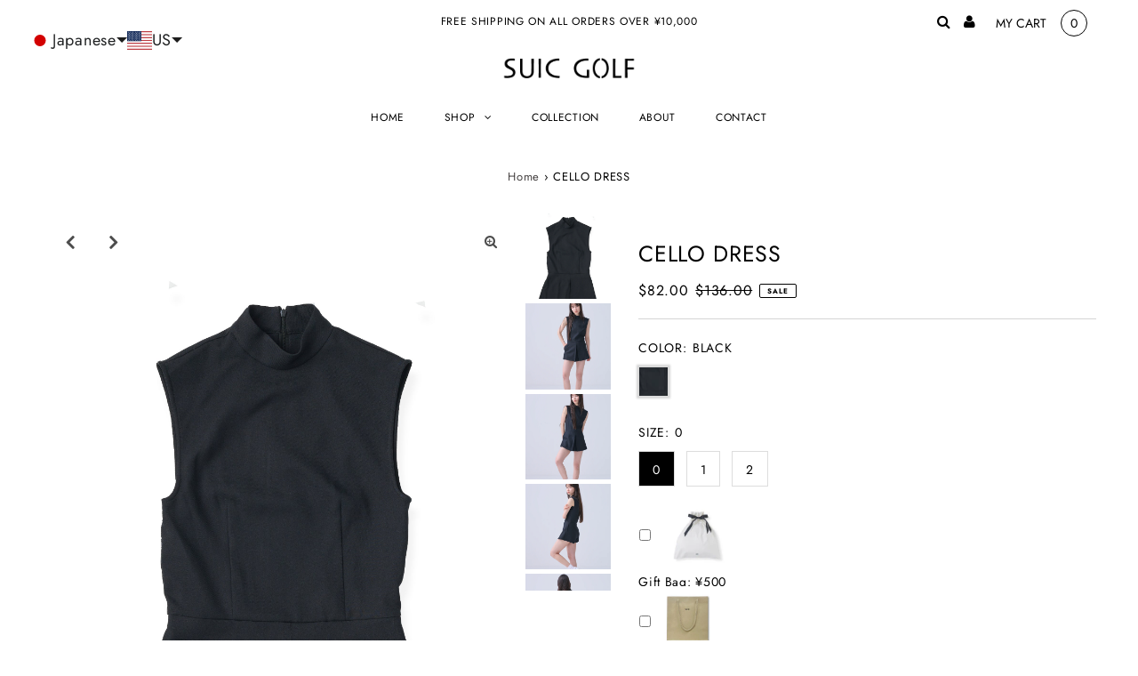

--- FILE ---
content_type: text/html; charset=utf-8
request_url: https://suicgolf.com/ja-us/products/cello-dress-1
body_size: 42849
content:
<!DOCTYPE html>
<html lang="en" class="no-js">
<head>
  <meta charset="utf-8" />
  <meta name="viewport" content="width=device-width, initial-scale=1, maximum-scale=1">
  
<!-- Google Tag Manager -->
<script>(function(w,d,s,l,i){w[l]=w[l]||[];w[l].push({'gtm.start':
new Date().getTime(),event:'gtm.js'});var f=d.getElementsByTagName(s)[0],
j=d.createElement(s),dl=l!='dataLayer'?'&l='+l:'';j.async=true;j.src=
'https://www.googletagmanager.com/gtm.js?id='+i+dl;f.parentNode.insertBefore(j,f);
})(window,document,'script','dataLayer','GTM-N5NRS2N');</script>
<!-- End Google Tag Manager -->
  <!-- Establish early connection to external domains -->
  <link rel="preconnect" href="https://cdn.shopify.com" crossorigin>
  <link rel="preconnect" href="https://fonts.shopify.com" crossorigin>
  <link rel="preconnect" href="https://monorail-edge.shopifysvc.com">
  <link rel="preconnect" href="//ajax.googleapis.com" crossorigin /><!-- Preload onDomain stylesheets and script libraries -->
  <link rel="preload" href="//suicgolf.com/cdn/shop/t/2/assets/stylesheet.css?v=60122312218584825391729578962" as="style">
  <link rel="preload" as="font" href="//suicgolf.com/cdn/fonts/jost/jost_n4.d47a1b6347ce4a4c9f437608011273009d91f2b7.woff2" type="font/woff2" crossorigin>
  <link rel="preload" as="font" href="//suicgolf.com/cdn/fonts/jost/jost_n4.d47a1b6347ce4a4c9f437608011273009d91f2b7.woff2" type="font/woff2" crossorigin>
  <link rel="preload" as="font" href="//suicgolf.com/cdn/fonts/jost/jost_n4.d47a1b6347ce4a4c9f437608011273009d91f2b7.woff2" type="font/woff2" crossorigin>
  <link rel="preload" href="//suicgolf.com/cdn/shop/t/2/assets/eventemitter3.min.js?v=27939738353326123541622601612" as="script">
  <link rel="preload" href="//suicgolf.com/cdn/shop/t/2/assets/theme.js?v=477242615064331281743046179" as="script">
  <link rel="preload" href="//suicgolf.com/cdn/shopifycloud/storefront/assets/themes_support/option_selection-b017cd28.js" as="script">

  
  <link rel="canonical" href="https://suicgolf.com/ja-us/products/cello-dress-1" />

  <title>CELLO DRESS &ndash; SUIC GOLF（スイクゴルフ）</title>
  <meta name="description" content="商品説明 ・オールインワンショーツ・ハイネック、バックファスナー・マットでパウダリーな質感、メランジ感・2wayストレッチ、防しわ性・セットアップアイテム・Dカン付き、2ポケット 商品詳細 素材：ポリエステル59%, 複合繊維（ポリエステル）36%, ポリウレタン5%made in China サイズ詳細 0(XS) 着丈：75cm　肩幅：40cm　バスト：82cm　ウエスト：70cm　ヒップ：88cm1(S) 着丈：76cm　肩幅：43cm　バスト：88cm　ウエスト：76cm　ヒップ：94cm2(M) 着丈：78cm　肩幅：46cm　バスト：94cm　ウエスト：82cm　ヒップ：100cm モデル着用サイズ：0※モデルサイズ身長" />

  
 <script type="application/ld+json">
   {
     "@context": "https://schema.org",
     "@type": "Product",
     "id": "cello-dress-1",
     "url": "/ja-us/ja-us/products/cello-dress-1",
     "image": "//suicgolf.com/cdn/shop/products/29_-100_a39ffe1b-8169-4518-bd6a-bee1b6194776_1024x.jpg?v=1661651854",
     "name": "CELLO DRESS",
     "brand": "SUIC GOLF（スイクゴルフ）",
     "description": "
商品説明
・オールインワンショーツ・ハイネック、バックファスナー・マットでパウダリーな質感、メランジ感・2wayストレッチ、防しわ性・セットアップアイテム・Dカン付き、2ポケット
商品詳細
素材：ポリエステル59%, 複合繊維（ポリエステル）36%, ポリウレタン5%made in China

サイズ詳細
0(XS) 着丈：75cm　肩幅：40cm　バスト：82cm　ウエスト：70cm　ヒップ：88cm1(S) 着丈：76cm　肩幅：43cm　バスト：88cm　ウエスト：76cm　ヒップ：94cm2(M) 着丈：78cm　肩幅：46cm　バスト：94cm　ウエスト：82cm　ヒップ：100cm
モデル着用サイズ：0※モデルサイズ身長：158cm（B74/W62/H83）","sku": "43353122963622","offers": {
       "@type": "Offer",
       "price": "82.00",
       "priceCurrency": "USD",
       "availability": "http://schema.org/InStock",
       "priceValidUntil": "2030-01-01",
       "url": "/ja-us/products/cello-dress-1"
     }}
 </script>


  

<meta property="og:type" content="product">
<meta property="og:title" content="CELLO DRESS">
<meta property="og:url" content="https://suicgolf.com/ja-us/products/cello-dress-1">
<meta property="og:description" content="
商品説明
・オールインワンショーツ・ハイネック、バックファスナー・マットでパウダリーな質感、メランジ感・2wayストレッチ、防しわ性・セットアップアイテム・Dカン付き、2ポケット
商品詳細
素材：ポリエステル59%, 複合繊維（ポリエステル）36%, ポリウレタン5%made in China

サイズ詳細
0(XS) 着丈：75cm　肩幅：40cm　バスト：82cm　ウエスト：70cm　ヒップ：88cm1(S) 着丈：76cm　肩幅：43cm　バスト：88cm　ウエスト：76cm　ヒップ：94cm2(M) 着丈：78cm　肩幅：46cm　バスト：94cm　ウエスト：82cm　ヒップ：100cm
モデル着用サイズ：0※モデルサイズ身長：158cm（B74/W62/H83）">

<meta property="og:image" content="http://suicgolf.com/cdn/shop/products/29_-100_a39ffe1b-8169-4518-bd6a-bee1b6194776_grande.jpg?v=1661651854">
<meta property="og:image:secure_url" content="https://suicgolf.com/cdn/shop/products/29_-100_a39ffe1b-8169-4518-bd6a-bee1b6194776_grande.jpg?v=1661651854">

<meta property="og:image" content="http://suicgolf.com/cdn/shop/products/35_70f079b6-7a9c-470f-b08b-e5ca5aeead72_grande.png?v=1677788351">
<meta property="og:image:secure_url" content="https://suicgolf.com/cdn/shop/products/35_70f079b6-7a9c-470f-b08b-e5ca5aeead72_grande.png?v=1677788351">

<meta property="og:image" content="http://suicgolf.com/cdn/shop/products/34_grande.png?v=1677788357">
<meta property="og:image:secure_url" content="https://suicgolf.com/cdn/shop/products/34_grande.png?v=1677788357">

<meta property="og:price:amount" content="82.00">
<meta property="og:price:currency" content="USD">

<meta property="og:site_name" content="SUIC GOLF（スイクゴルフ）">



<meta name="twitter:card" content="summary">


<meta name="twitter:site" content="@">


<meta name="twitter:title" content="CELLO DRESS">
<meta name="twitter:description" content="
商品説明
・オールインワンショーツ・ハイネック、バックファスナー・マットでパウダリーな質感、メランジ感・2wayストレッチ、防しわ性・セットアップアイテム・Dカン付き、2ポケット
商品詳細
素材：ポリエステル59%, 複合繊維（ポリエステル）36%, ポリウレタン5%made in China

サイズ詳細
0(XS) 着丈：75cm　肩幅：40cm　バスト：82cm　ウエスト：70cm　ヒップ">
<meta name="twitter:image" content="https://suicgolf.com/cdn/shop/products/29_-100_a39ffe1b-8169-4518-bd6a-bee1b6194776_large.jpg?v=1661651854">
<meta name="twitter:image:width" content="480">
<meta name="twitter:image:height" content="480">


  <style data-shopify>



  :root {
    --main-family: Jost;
    --main-weight: 400;
    --font-size: 14px;
    --nav-size: 12px;
    --heading-family: Jost;
    --heading-weight: 400;
    --h1-size: 25px;
    --h2-size: 25px;
    --h3-size: 18px;
    --header-wrapper-background: #ffffff;
    --background: #ffffff;
    --logo-color: #404040;
    --header: #ffffff;
    --hello-color: #000000;
    --header-icons: #000000;
    --header-icons-hover: #555555;
    --mobile-header-icons: #000000;
    --header-color: #000000;
    --text-color: #000000;
    --link-color: #464242;
    --sale-color: #ef1010;
    --dotted-color: #d5d5d5;
    --button-color: #dfdfdf;
    --button-hover: #cccccc;
    --button-text: #000000;
    --secondary-button-color: #ddd;
    --secondary-button-hover: #ccc;
    --secondary-button-text: #404040;
    --direction-color: #000000;
    --direction-background: rgba(0,0,0,0);
    --direction-hover: rgba(0,0,0,0);
    --icons: #9f9b9a;
    --icons-hover: #404040;
    --footer-border: rgba(0,0,0,0);
    --footer-background: #ffffff;
    --footer-text: #000000;
    --footer-icons-color: #000000;
    --footer-icons-hover-color: #555555;
    --footer-input: #ffffff;
    --footer-input-text: #000000;
    --footer-button: #000000;
    --footer-button-text: #ffffff;
    --nav-family: Jost;
    --nav-weight: 400;
    --nav-color: #000000;
    --nav-hover-color: rgba(0,0,0,0);
    --nav-background-color: #ffffff;
    --nav-hover-link-color: #000000;
    --nav-border-color: rgba(0,0,0,0);
    --dropdown-background-color: #ffffff;
    --dropdown-link-color: #404040;
    --dropdown-link-hover-color: #9f9b9a;
    --dropdown-min-width: 220px;
    --free-shipping-bg: #dddddd;
    --free-shipping-text: #222222;
    --error-color: #c60808;
    --error-color-light: #fdd0d0;
    --swatch-height: 40px;
    --swatch-width: 44px;
    --tool-tip-width: -20;
    --icon-border-color: #e6e6e6;
    --select-arrow-bg: url(//suicgolf.com/cdn/shop/t/2/assets/select-arrow.png?v=112595941721225094991622601617);
    --keyboard-focus-color: #f3f3f3;
    --keyboard-focus-border-style: dotted;
    --keyboard-focus-border-weight: 1;
    --price-unit-price: #999999;
    --color-filter-size: 30px;
    --color-body-text: var(--text-color);
    --color-body: var(--background);
    --color-bg: var(--background);

    
      --button-corners: 0;
    

  }
  @media (max-width: 740px) {
    :root {
      --font-size: calc(14px - (14px * 0.15));
      --nav-size: calc(12px - (12px * 0.15));
      --h1-size: calc(25px - (25px * 0.15));
      --h2-size: calc(25px - (25px * 0.15));
      --h3-size: calc(18px - (18px * 0.15));
      --collection-item-image-height: 220px;
    }
  }
  @media screen and (min-width: 741px) and (max-width: 1220px) {
    :root {
        --collection-item-image-height: 320px;
    }
  }
  @media screen and (min-width: 1221px) {
    :root {
        --collection-item-image-height: 450px;
    }
  }
</style>


  <link rel="stylesheet" href="//suicgolf.com/cdn/shop/t/2/assets/stylesheet.css?v=60122312218584825391729578962" type="text/css">

  <style>
  @font-face {
  font-family: Jost;
  font-weight: 400;
  font-style: normal;
  font-display: swap;
  src: url("//suicgolf.com/cdn/fonts/jost/jost_n4.d47a1b6347ce4a4c9f437608011273009d91f2b7.woff2") format("woff2"),
       url("//suicgolf.com/cdn/fonts/jost/jost_n4.791c46290e672b3f85c3d1c651ef2efa3819eadd.woff") format("woff");
}

  @font-face {
  font-family: Jost;
  font-weight: 400;
  font-style: normal;
  font-display: swap;
  src: url("//suicgolf.com/cdn/fonts/jost/jost_n4.d47a1b6347ce4a4c9f437608011273009d91f2b7.woff2") format("woff2"),
       url("//suicgolf.com/cdn/fonts/jost/jost_n4.791c46290e672b3f85c3d1c651ef2efa3819eadd.woff") format("woff");
}

  @font-face {
  font-family: Jost;
  font-weight: 400;
  font-style: normal;
  font-display: swap;
  src: url("//suicgolf.com/cdn/fonts/jost/jost_n4.d47a1b6347ce4a4c9f437608011273009d91f2b7.woff2") format("woff2"),
       url("//suicgolf.com/cdn/fonts/jost/jost_n4.791c46290e672b3f85c3d1c651ef2efa3819eadd.woff") format("woff");
}

  @font-face {
  font-family: Jost;
  font-weight: 700;
  font-style: normal;
  font-display: swap;
  src: url("//suicgolf.com/cdn/fonts/jost/jost_n7.921dc18c13fa0b0c94c5e2517ffe06139c3615a3.woff2") format("woff2"),
       url("//suicgolf.com/cdn/fonts/jost/jost_n7.cbfc16c98c1e195f46c536e775e4e959c5f2f22b.woff") format("woff");
}

  @font-face {
  font-family: Jost;
  font-weight: 400;
  font-style: italic;
  font-display: swap;
  src: url("//suicgolf.com/cdn/fonts/jost/jost_i4.b690098389649750ada222b9763d55796c5283a5.woff2") format("woff2"),
       url("//suicgolf.com/cdn/fonts/jost/jost_i4.fd766415a47e50b9e391ae7ec04e2ae25e7e28b0.woff") format("woff");
}

  @font-face {
  font-family: Jost;
  font-weight: 700;
  font-style: italic;
  font-display: swap;
  src: url("//suicgolf.com/cdn/fonts/jost/jost_i7.d8201b854e41e19d7ed9b1a31fe4fe71deea6d3f.woff2") format("woff2"),
       url("//suicgolf.com/cdn/fonts/jost/jost_i7.eae515c34e26b6c853efddc3fc0c552e0de63757.woff") format("woff");
}

  </style>

  <script>window.performance && window.performance.mark && window.performance.mark('shopify.content_for_header.start');</script><meta name="facebook-domain-verification" content="pu429gxl9y7maboe17n2r1u6cvxua5">
<meta name="facebook-domain-verification" content="x153w29vz4psyx2x0odt2upnjlypd3">
<meta name="google-site-verification" content="xSjP0J4kha_kFIJJePHDki0A8ijIlJNJPAp0XUgxsrs">
<meta id="shopify-digital-wallet" name="shopify-digital-wallet" content="/57319358630/digital_wallets/dialog">
<meta name="shopify-checkout-api-token" content="c331d8c6b2f0d8ae8fff9d9b9c1560a6">
<link rel="alternate" hreflang="x-default" href="https://suicgolf.com/products/cello-dress-1">
<link rel="alternate" hreflang="ja" href="https://suicgolf.com/products/cello-dress-1">
<link rel="alternate" hreflang="zh-Hant" href="https://suicgolf.com/zh/products/cello-dress-1">
<link rel="alternate" hreflang="ko" href="https://suicgolf.com/ko/products/cello-dress-1">
<link rel="alternate" hreflang="en" href="https://suicgolf.com/en/products/cello-dress-1">
<link rel="alternate" hreflang="ko-KR" href="https://suicgolf.com/ko-kr/products/cello-dress-1">
<link rel="alternate" hreflang="en-KR" href="https://suicgolf.com/en-kr/products/cello-dress-1">
<link rel="alternate" hreflang="ja-KR" href="https://suicgolf.com/ja-kr/products/cello-dress-1">
<link rel="alternate" hreflang="zh-Hant-KR" href="https://suicgolf.com/zh-kr/products/cello-dress-1">
<link rel="alternate" hreflang="zh-Hant-TW" href="https://suicgolf.com/zh-tw/products/cello-dress-1">
<link rel="alternate" hreflang="en-TW" href="https://suicgolf.com/en-tw/products/cello-dress-1">
<link rel="alternate" hreflang="ja-TW" href="https://suicgolf.com/ja-tw/products/cello-dress-1">
<link rel="alternate" hreflang="ko-TW" href="https://suicgolf.com/ko-tw/products/cello-dress-1">
<link rel="alternate" hreflang="en-US" href="https://suicgolf.com/en-us/products/cello-dress-1">
<link rel="alternate" hreflang="zh-Hant-US" href="https://suicgolf.com/zh-us/products/cello-dress-1">
<link rel="alternate" hreflang="ko-US" href="https://suicgolf.com/ko-us/products/cello-dress-1">
<link rel="alternate" hreflang="ja-US" href="https://suicgolf.com/ja-us/products/cello-dress-1">
<link rel="alternate" hreflang="zh-Hant-JP" href="https://suicgolf.com/zh/products/cello-dress-1">
<link rel="alternate" type="application/json+oembed" href="https://suicgolf.com/ja-us/products/cello-dress-1.oembed">
<script async="async" src="/checkouts/internal/preloads.js?locale=ja-US"></script>
<link rel="preconnect" href="https://shop.app" crossorigin="anonymous">
<script async="async" src="https://shop.app/checkouts/internal/preloads.js?locale=ja-US&shop_id=57319358630" crossorigin="anonymous"></script>
<script id="apple-pay-shop-capabilities" type="application/json">{"shopId":57319358630,"countryCode":"JP","currencyCode":"USD","merchantCapabilities":["supports3DS"],"merchantId":"gid:\/\/shopify\/Shop\/57319358630","merchantName":"SUIC GOLF（スイクゴルフ）","requiredBillingContactFields":["postalAddress","email","phone"],"requiredShippingContactFields":["postalAddress","email","phone"],"shippingType":"shipping","supportedNetworks":["visa","masterCard","amex","jcb","discover"],"total":{"type":"pending","label":"SUIC GOLF（スイクゴルフ）","amount":"1.00"},"shopifyPaymentsEnabled":true,"supportsSubscriptions":true}</script>
<script id="shopify-features" type="application/json">{"accessToken":"c331d8c6b2f0d8ae8fff9d9b9c1560a6","betas":["rich-media-storefront-analytics"],"domain":"suicgolf.com","predictiveSearch":false,"shopId":57319358630,"locale":"ja"}</script>
<script>var Shopify = Shopify || {};
Shopify.shop = "suic-golf.myshopify.com";
Shopify.locale = "ja";
Shopify.currency = {"active":"USD","rate":"0.0064434624"};
Shopify.country = "US";
Shopify.theme = {"name":"Testament","id":123568292006,"schema_name":"Testament","schema_version":"7.5.6","theme_store_id":623,"role":"main"};
Shopify.theme.handle = "null";
Shopify.theme.style = {"id":null,"handle":null};
Shopify.cdnHost = "suicgolf.com/cdn";
Shopify.routes = Shopify.routes || {};
Shopify.routes.root = "/ja-us/";</script>
<script type="module">!function(o){(o.Shopify=o.Shopify||{}).modules=!0}(window);</script>
<script>!function(o){function n(){var o=[];function n(){o.push(Array.prototype.slice.apply(arguments))}return n.q=o,n}var t=o.Shopify=o.Shopify||{};t.loadFeatures=n(),t.autoloadFeatures=n()}(window);</script>
<script>
  window.ShopifyPay = window.ShopifyPay || {};
  window.ShopifyPay.apiHost = "shop.app\/pay";
  window.ShopifyPay.redirectState = null;
</script>
<script id="shop-js-analytics" type="application/json">{"pageType":"product"}</script>
<script defer="defer" async type="module" src="//suicgolf.com/cdn/shopifycloud/shop-js/modules/v2/client.init-shop-cart-sync_0MstufBG.ja.esm.js"></script>
<script defer="defer" async type="module" src="//suicgolf.com/cdn/shopifycloud/shop-js/modules/v2/chunk.common_jll-23Z1.esm.js"></script>
<script defer="defer" async type="module" src="//suicgolf.com/cdn/shopifycloud/shop-js/modules/v2/chunk.modal_HXih6-AF.esm.js"></script>
<script type="module">
  await import("//suicgolf.com/cdn/shopifycloud/shop-js/modules/v2/client.init-shop-cart-sync_0MstufBG.ja.esm.js");
await import("//suicgolf.com/cdn/shopifycloud/shop-js/modules/v2/chunk.common_jll-23Z1.esm.js");
await import("//suicgolf.com/cdn/shopifycloud/shop-js/modules/v2/chunk.modal_HXih6-AF.esm.js");

  window.Shopify.SignInWithShop?.initShopCartSync?.({"fedCMEnabled":true,"windoidEnabled":true});

</script>
<script>
  window.Shopify = window.Shopify || {};
  if (!window.Shopify.featureAssets) window.Shopify.featureAssets = {};
  window.Shopify.featureAssets['shop-js'] = {"shop-cart-sync":["modules/v2/client.shop-cart-sync_DN7iwvRY.ja.esm.js","modules/v2/chunk.common_jll-23Z1.esm.js","modules/v2/chunk.modal_HXih6-AF.esm.js"],"init-fed-cm":["modules/v2/client.init-fed-cm_DmZOWWut.ja.esm.js","modules/v2/chunk.common_jll-23Z1.esm.js","modules/v2/chunk.modal_HXih6-AF.esm.js"],"shop-cash-offers":["modules/v2/client.shop-cash-offers_HFfvn_Gz.ja.esm.js","modules/v2/chunk.common_jll-23Z1.esm.js","modules/v2/chunk.modal_HXih6-AF.esm.js"],"shop-login-button":["modules/v2/client.shop-login-button_BVN3pvk0.ja.esm.js","modules/v2/chunk.common_jll-23Z1.esm.js","modules/v2/chunk.modal_HXih6-AF.esm.js"],"pay-button":["modules/v2/client.pay-button_CyS_4GVi.ja.esm.js","modules/v2/chunk.common_jll-23Z1.esm.js","modules/v2/chunk.modal_HXih6-AF.esm.js"],"shop-button":["modules/v2/client.shop-button_zh22db91.ja.esm.js","modules/v2/chunk.common_jll-23Z1.esm.js","modules/v2/chunk.modal_HXih6-AF.esm.js"],"avatar":["modules/v2/client.avatar_BTnouDA3.ja.esm.js"],"init-windoid":["modules/v2/client.init-windoid_BlVJIuJ5.ja.esm.js","modules/v2/chunk.common_jll-23Z1.esm.js","modules/v2/chunk.modal_HXih6-AF.esm.js"],"init-shop-for-new-customer-accounts":["modules/v2/client.init-shop-for-new-customer-accounts_BqzwtUK7.ja.esm.js","modules/v2/client.shop-login-button_BVN3pvk0.ja.esm.js","modules/v2/chunk.common_jll-23Z1.esm.js","modules/v2/chunk.modal_HXih6-AF.esm.js"],"init-shop-email-lookup-coordinator":["modules/v2/client.init-shop-email-lookup-coordinator_DKDv3hKi.ja.esm.js","modules/v2/chunk.common_jll-23Z1.esm.js","modules/v2/chunk.modal_HXih6-AF.esm.js"],"init-shop-cart-sync":["modules/v2/client.init-shop-cart-sync_0MstufBG.ja.esm.js","modules/v2/chunk.common_jll-23Z1.esm.js","modules/v2/chunk.modal_HXih6-AF.esm.js"],"shop-toast-manager":["modules/v2/client.shop-toast-manager_BkVvTGW3.ja.esm.js","modules/v2/chunk.common_jll-23Z1.esm.js","modules/v2/chunk.modal_HXih6-AF.esm.js"],"init-customer-accounts":["modules/v2/client.init-customer-accounts_CZbUHFPX.ja.esm.js","modules/v2/client.shop-login-button_BVN3pvk0.ja.esm.js","modules/v2/chunk.common_jll-23Z1.esm.js","modules/v2/chunk.modal_HXih6-AF.esm.js"],"init-customer-accounts-sign-up":["modules/v2/client.init-customer-accounts-sign-up_C0QA8nCd.ja.esm.js","modules/v2/client.shop-login-button_BVN3pvk0.ja.esm.js","modules/v2/chunk.common_jll-23Z1.esm.js","modules/v2/chunk.modal_HXih6-AF.esm.js"],"shop-follow-button":["modules/v2/client.shop-follow-button_CSkbpFfm.ja.esm.js","modules/v2/chunk.common_jll-23Z1.esm.js","modules/v2/chunk.modal_HXih6-AF.esm.js"],"checkout-modal":["modules/v2/client.checkout-modal_rYdHFJTE.ja.esm.js","modules/v2/chunk.common_jll-23Z1.esm.js","modules/v2/chunk.modal_HXih6-AF.esm.js"],"shop-login":["modules/v2/client.shop-login_DeXIozZF.ja.esm.js","modules/v2/chunk.common_jll-23Z1.esm.js","modules/v2/chunk.modal_HXih6-AF.esm.js"],"lead-capture":["modules/v2/client.lead-capture_DGEoeVgo.ja.esm.js","modules/v2/chunk.common_jll-23Z1.esm.js","modules/v2/chunk.modal_HXih6-AF.esm.js"],"payment-terms":["modules/v2/client.payment-terms_BXPcfuME.ja.esm.js","modules/v2/chunk.common_jll-23Z1.esm.js","modules/v2/chunk.modal_HXih6-AF.esm.js"]};
</script>
<script>(function() {
  var isLoaded = false;
  function asyncLoad() {
    if (isLoaded) return;
    isLoaded = true;
    var urls = ["https:\/\/nulls.solutions\/shopify\/gift-wrap\/app\/js\/nulls-gift-wrap.js?shop=suic-golf.myshopify.com","https:\/\/shopify.shopthelook.app\/shopthelook.js?shop=suic-golf.myshopify.com"];
    for (var i = 0; i < urls.length; i++) {
      var s = document.createElement('script');
      s.type = 'text/javascript';
      s.async = true;
      s.src = urls[i];
      var x = document.getElementsByTagName('script')[0];
      x.parentNode.insertBefore(s, x);
    }
  };
  if(window.attachEvent) {
    window.attachEvent('onload', asyncLoad);
  } else {
    window.addEventListener('load', asyncLoad, false);
  }
})();</script>
<script id="__st">var __st={"a":57319358630,"offset":32400,"reqid":"c819160c-a887-4fa1-b936-e7fa46ce98c2-1769106078","pageurl":"suicgolf.com\/ja-us\/products\/cello-dress-1","u":"f44c63c91fbb","p":"product","rtyp":"product","rid":7499306008742};</script>
<script>window.ShopifyPaypalV4VisibilityTracking = true;</script>
<script id="captcha-bootstrap">!function(){'use strict';const t='contact',e='account',n='new_comment',o=[[t,t],['blogs',n],['comments',n],[t,'customer']],c=[[e,'customer_login'],[e,'guest_login'],[e,'recover_customer_password'],[e,'create_customer']],r=t=>t.map((([t,e])=>`form[action*='/${t}']:not([data-nocaptcha='true']) input[name='form_type'][value='${e}']`)).join(','),a=t=>()=>t?[...document.querySelectorAll(t)].map((t=>t.form)):[];function s(){const t=[...o],e=r(t);return a(e)}const i='password',u='form_key',d=['recaptcha-v3-token','g-recaptcha-response','h-captcha-response',i],f=()=>{try{return window.sessionStorage}catch{return}},m='__shopify_v',_=t=>t.elements[u];function p(t,e,n=!1){try{const o=window.sessionStorage,c=JSON.parse(o.getItem(e)),{data:r}=function(t){const{data:e,action:n}=t;return t[m]||n?{data:e,action:n}:{data:t,action:n}}(c);for(const[e,n]of Object.entries(r))t.elements[e]&&(t.elements[e].value=n);n&&o.removeItem(e)}catch(o){console.error('form repopulation failed',{error:o})}}const l='form_type',E='cptcha';function T(t){t.dataset[E]=!0}const w=window,h=w.document,L='Shopify',v='ce_forms',y='captcha';let A=!1;((t,e)=>{const n=(g='f06e6c50-85a8-45c8-87d0-21a2b65856fe',I='https://cdn.shopify.com/shopifycloud/storefront-forms-hcaptcha/ce_storefront_forms_captcha_hcaptcha.v1.5.2.iife.js',D={infoText:'hCaptchaによる保護',privacyText:'プライバシー',termsText:'利用規約'},(t,e,n)=>{const o=w[L][v],c=o.bindForm;if(c)return c(t,g,e,D).then(n);var r;o.q.push([[t,g,e,D],n]),r=I,A||(h.body.append(Object.assign(h.createElement('script'),{id:'captcha-provider',async:!0,src:r})),A=!0)});var g,I,D;w[L]=w[L]||{},w[L][v]=w[L][v]||{},w[L][v].q=[],w[L][y]=w[L][y]||{},w[L][y].protect=function(t,e){n(t,void 0,e),T(t)},Object.freeze(w[L][y]),function(t,e,n,w,h,L){const[v,y,A,g]=function(t,e,n){const i=e?o:[],u=t?c:[],d=[...i,...u],f=r(d),m=r(i),_=r(d.filter((([t,e])=>n.includes(e))));return[a(f),a(m),a(_),s()]}(w,h,L),I=t=>{const e=t.target;return e instanceof HTMLFormElement?e:e&&e.form},D=t=>v().includes(t);t.addEventListener('submit',(t=>{const e=I(t);if(!e)return;const n=D(e)&&!e.dataset.hcaptchaBound&&!e.dataset.recaptchaBound,o=_(e),c=g().includes(e)&&(!o||!o.value);(n||c)&&t.preventDefault(),c&&!n&&(function(t){try{if(!f())return;!function(t){const e=f();if(!e)return;const n=_(t);if(!n)return;const o=n.value;o&&e.removeItem(o)}(t);const e=Array.from(Array(32),(()=>Math.random().toString(36)[2])).join('');!function(t,e){_(t)||t.append(Object.assign(document.createElement('input'),{type:'hidden',name:u})),t.elements[u].value=e}(t,e),function(t,e){const n=f();if(!n)return;const o=[...t.querySelectorAll(`input[type='${i}']`)].map((({name:t})=>t)),c=[...d,...o],r={};for(const[a,s]of new FormData(t).entries())c.includes(a)||(r[a]=s);n.setItem(e,JSON.stringify({[m]:1,action:t.action,data:r}))}(t,e)}catch(e){console.error('failed to persist form',e)}}(e),e.submit())}));const S=(t,e)=>{t&&!t.dataset[E]&&(n(t,e.some((e=>e===t))),T(t))};for(const o of['focusin','change'])t.addEventListener(o,(t=>{const e=I(t);D(e)&&S(e,y())}));const B=e.get('form_key'),M=e.get(l),P=B&&M;t.addEventListener('DOMContentLoaded',(()=>{const t=y();if(P)for(const e of t)e.elements[l].value===M&&p(e,B);[...new Set([...A(),...v().filter((t=>'true'===t.dataset.shopifyCaptcha))])].forEach((e=>S(e,t)))}))}(h,new URLSearchParams(w.location.search),n,t,e,['guest_login'])})(!0,!0)}();</script>
<script integrity="sha256-4kQ18oKyAcykRKYeNunJcIwy7WH5gtpwJnB7kiuLZ1E=" data-source-attribution="shopify.loadfeatures" defer="defer" src="//suicgolf.com/cdn/shopifycloud/storefront/assets/storefront/load_feature-a0a9edcb.js" crossorigin="anonymous"></script>
<script crossorigin="anonymous" defer="defer" src="//suicgolf.com/cdn/shopifycloud/storefront/assets/shopify_pay/storefront-65b4c6d7.js?v=20250812"></script>
<script data-source-attribution="shopify.dynamic_checkout.dynamic.init">var Shopify=Shopify||{};Shopify.PaymentButton=Shopify.PaymentButton||{isStorefrontPortableWallets:!0,init:function(){window.Shopify.PaymentButton.init=function(){};var t=document.createElement("script");t.src="https://suicgolf.com/cdn/shopifycloud/portable-wallets/latest/portable-wallets.ja.js",t.type="module",document.head.appendChild(t)}};
</script>
<script data-source-attribution="shopify.dynamic_checkout.buyer_consent">
  function portableWalletsHideBuyerConsent(e){var t=document.getElementById("shopify-buyer-consent"),n=document.getElementById("shopify-subscription-policy-button");t&&n&&(t.classList.add("hidden"),t.setAttribute("aria-hidden","true"),n.removeEventListener("click",e))}function portableWalletsShowBuyerConsent(e){var t=document.getElementById("shopify-buyer-consent"),n=document.getElementById("shopify-subscription-policy-button");t&&n&&(t.classList.remove("hidden"),t.removeAttribute("aria-hidden"),n.addEventListener("click",e))}window.Shopify?.PaymentButton&&(window.Shopify.PaymentButton.hideBuyerConsent=portableWalletsHideBuyerConsent,window.Shopify.PaymentButton.showBuyerConsent=portableWalletsShowBuyerConsent);
</script>
<script data-source-attribution="shopify.dynamic_checkout.cart.bootstrap">document.addEventListener("DOMContentLoaded",(function(){function t(){return document.querySelector("shopify-accelerated-checkout-cart, shopify-accelerated-checkout")}if(t())Shopify.PaymentButton.init();else{new MutationObserver((function(e,n){t()&&(Shopify.PaymentButton.init(),n.disconnect())})).observe(document.body,{childList:!0,subtree:!0})}}));
</script>
<script id='scb4127' type='text/javascript' async='' src='https://suicgolf.com/cdn/shopifycloud/privacy-banner/storefront-banner.js'></script><link id="shopify-accelerated-checkout-styles" rel="stylesheet" media="screen" href="https://suicgolf.com/cdn/shopifycloud/portable-wallets/latest/accelerated-checkout-backwards-compat.css" crossorigin="anonymous">
<style id="shopify-accelerated-checkout-cart">
        #shopify-buyer-consent {
  margin-top: 1em;
  display: inline-block;
  width: 100%;
}

#shopify-buyer-consent.hidden {
  display: none;
}

#shopify-subscription-policy-button {
  background: none;
  border: none;
  padding: 0;
  text-decoration: underline;
  font-size: inherit;
  cursor: pointer;
}

#shopify-subscription-policy-button::before {
  box-shadow: none;
}

      </style>

<script>window.performance && window.performance.mark && window.performance.mark('shopify.content_for_header.end');</script>

<meta name="google-site-verification" content="xSjP0J4kha_kFIJJePHDki0A8ijIlJNJPAp0XUgxsrs" />
<script>
  var variantStock = {};
</script>
<!-- BEGIN app block: shopify://apps/langshop/blocks/sdk/84899e01-2b29-42af-99d6-46d16daa2111 --><!-- BEGIN app snippet: config --><script type="text/javascript">
    /** Workaround for backward compatibility with old versions of localized themes */
    if (window.LangShopConfig && window.LangShopConfig.themeDynamics && window.LangShopConfig.themeDynamics.length) {
        themeDynamics = window.LangShopConfig.themeDynamics;
    } else {
        themeDynamics = [];
    }

    window.LangShopConfig = {
    "currentLanguage": "ja",
    "currentCurrency": "usd",
    "currentCountry": "US",
    "shopifyLocales": [{"code":"en","name":"英語","endonym_name":"English","rootUrl":"\/en-us"},{"code":"zh-TW","name":"中国語 (繁体字)","endonym_name":"繁體中文","rootUrl":"\/zh-us"},{"code":"ko","name":"韓国語","endonym_name":"한국어","rootUrl":"\/ko-us"},{"code":"ja","name":"日本語","endonym_name":"日本語","rootUrl":"\/ja-us"}    ],
    "shopifyCountries": [{"code":"US","name":"アメリカ合衆国", "currency":"USD"},{"code":"TW","name":"台湾", "currency":"TWD"},{"code":"JP","name":"日本", "currency":"JPY"},{"code":"KR","name":"韓国", "currency":"KRW"}    ],
    "shopifyCurrencies": ["JPY","KRW","TWD","USD"],
    "originalLanguage": {"code":"ja","alias":null,"title":"Japanese","icon":null,"published":true,"active":false},
    "targetLanguages": [{"code":"en","alias":null,"title":"English","icon":null,"published":true,"active":true},{"code":"ko","alias":null,"title":"Korean","icon":null,"published":true,"active":true},{"code":"zh-TW","alias":null,"title":"Chinese (Taiwan)","icon":null,"published":true,"active":true}],
    "languagesSwitchers": {"languageCurrency":{"status":"published","desktop":{"isActive":true,"generalCustomize":{"template":0,"displayed":"language-currency","language":"name","languageFlag":true,"currency":"code","currencyFlag":true,"switcher":"floating","position":"top-left","verticalSliderValue":15,"verticalSliderDimension":"px","horizontalSliderValue":15,"horizontalSliderDimension":"px"},"advancedCustomize":{"switcherStyle":{"flagRounding":0,"flagRoundingDimension":"px","flagPosition":"left","backgroundColor":"#FFFFFF","padding":{"left":16,"top":14,"right":16,"bottom":14},"paddingDimension":"px","fontSize":18,"fontSizeDimension":"px","fontFamily":"inherit","fontColor":"#202223","borderWidth":0,"borderWidthDimension":"px","borderRadius":0,"borderRadiusDimension":"px","borderColor":"#FFFFFF"},"dropDownStyle":{"backgroundColor":"#FFFFFF","padding":{"left":16,"top":12,"right":16,"bottom":12},"paddingDimension":"px","fontSize":18,"fontSizeDimension":"px","fontFamily":"inherit","fontColor":"#202223","borderWidth":0,"borderWidthDimension":"px","borderRadius":0,"borderRadiusDimension":"px","borderColor":"#FFFFFF"},"arrow":{"size":6,"sizeDimension":"px","color":"#1D1D1D"}}},"mobile":{"isActive":true,"sameAsDesktop":false,"generalCustomize":{"template":0,"displayed":"language-currency","language":"name","languageFlag":true,"currency":"code","currencyFlag":true,"switcher":"floating","position":"top-left","verticalSliderValue":15,"verticalSliderDimension":"px","horizontalSliderValue":15,"horizontalSliderDimension":"px"},"advancedCustomize":{"switcherStyle":{"flagRounding":0,"flagRoundingDimension":"px","flagPosition":"left","backgroundColor":"#FFFFFF","padding":{"left":16,"top":14,"right":16,"bottom":14},"paddingDimension":"px","fontSize":18,"fontSizeDimension":"px","fontFamily":"inherit","fontColor":"#202223","borderWidth":0,"borderWidthDimension":"px","borderRadius":0,"borderRadiusDimension":"px","borderColor":"#FFFFFF"},"dropDownStyle":{"backgroundColor":"#FFFFFF","padding":{"left":16,"top":12,"right":16,"bottom":12},"paddingDimension":"px","fontSize":18,"fontSizeDimension":"px","fontFamily":"inherit","fontColor":"#202223","borderWidth":0,"borderWidthDimension":"px","borderRadius":0,"borderRadiusDimension":"px","borderColor":"#FFFFFF"},"arrow":{"size":6,"sizeDimension":"px","color":"#1D1D1D"}}}},"autoDetection":{"status":"published","alertType":"popup","popupContainer":{"position":"center","backgroundColor":"#FFFFFF","width":700,"widthDimension":"px","padding":{"left":20,"top":20,"right":20,"bottom":20},"paddingDimension":"px","borderWidth":0,"borderWidthDimension":"px","borderRadius":8,"borderRadiusDimension":"px","borderColor":"#FFFFFF","fontSize":18,"fontSizeDimension":"px","fontFamily":"inherit","fontColor":"#202223"},"bannerContainer":{"position":"top","backgroundColor":"#FFFFFF","width":8,"widthDimension":"px","padding":{"left":20,"top":20,"right":20,"bottom":20},"paddingDimension":"px","borderWidth":0,"borderWidthDimension":"px","borderRadius":8,"borderRadiusDimension":"px","borderColor":"#FFFFFF","fontSize":18,"fontSizeDimension":"px","fontFamily":"inherit","fontColor":"#202223"},"selectorContainer":{"backgroundColor":"#FFFFFF","padding":{"left":8,"top":8,"right":8,"bottom":8},"paddingDimension":"px","borderWidth":0,"borderWidthDimension":"px","borderRadius":8,"borderRadiusDimension":"px","borderColor":"#FFFFFF","fontSize":18,"fontSizeDimension":"px","fontFamily":"inherit","fontColor":"#202223"},"button":{"backgroundColor":"#FFFFFF","padding":{"left":8,"top":8,"right":8,"bottom":8},"paddingDimension":"px","borderWidth":0,"borderWidthDimension":"px","borderRadius":8,"borderRadiusDimension":"px","borderColor":"#FFFFFF","fontSize":18,"fontSizeDimension":"px","fontFamily":"inherit","fontColor":"#202223"},"closeIcon":{"size":16,"sizeDimension":"px","color":"#1D1D1D"}}},
    "defaultCurrency": {"code":"jpy","title":"Yen","icon":null,"rate":138.7535,"formatWithCurrency":"¥{{amount}} JPY","formatWithoutCurrency":"¥{{amount}}"},
    "targetCurrencies": [{"code":"twd","title":"New Taiwan Dollar","icon":null,"rate":30.5978,"formatWithCurrency":"${{amount}} TWD","formatWithoutCurrency":"${{amount}}","id":"twd"},{"code":"krw","title":"Won","icon":null,"rate":1313.1754,"formatWithCurrency":"₩{{amount}} KRW","formatWithoutCurrency":"₩{{amount}}","id":"krw"}],
    "currenciesSwitchers": [{"id":69547422,"title":null,"type":"dropdown","status":"admin-only","display":"all","position":"bottom-left","offset":"10px","shortTitles":false,"isolateStyles":true,"icons":"rounded","sprite":"flags","defaultStyles":true,"devices":{"mobile":{"visible":true,"minWidth":null,"maxWidth":{"value":480,"dimension":"px"}},"tablet":{"visible":true,"minWidth":{"value":481,"dimension":"px"},"maxWidth":{"value":1023,"dimension":"px"}},"desktop":{"visible":true,"minWidth":{"value":1024,"dimension":"px"},"maxWidth":null}},"styles":{"dropdown":{"activeContainer":{"padding":{"top":{"value":8,"dimension":"px"},"right":{"value":10,"dimension":"px"},"bottom":{"value":8,"dimension":"px"},"left":{"value":10,"dimension":"px"}},"background":"rgba(255,255,255,.95)","borderRadius":{"topLeft":{"value":0,"dimension":"px"},"topRight":{"value":0,"dimension":"px"},"bottomLeft":{"value":0,"dimension":"px"},"bottomRight":{"value":0,"dimension":"px"}},"borderTop":{"color":"rgba(224, 224, 224, 1)","style":"solid","width":{"value":1,"dimension":"px"}},"borderRight":{"color":"rgba(224, 224, 224, 1)","style":"solid","width":{"value":1,"dimension":"px"}},"borderBottom":{"color":"rgba(224, 224, 224, 1)","style":"solid","width":{"value":1,"dimension":"px"}},"borderLeft":{"color":"rgba(224, 224, 224, 1)","style":"solid","width":{"value":1,"dimension":"px"}}},"activeContainerHovered":null,"activeItem":{"fontSize":{"value":13,"dimension":"px"},"fontFamily":"Open Sans","color":"rgba(39, 46, 49, 1)"},"activeItemHovered":null,"activeItemIcon":{"offset":{"value":10,"dimension":"px"},"position":"left"},"dropdownContainer":{"animation":"sliding","background":"rgba(255,255,255,.95)","borderRadius":{"topLeft":{"value":0,"dimension":"px"},"topRight":{"value":0,"dimension":"px"},"bottomLeft":{"value":0,"dimension":"px"},"bottomRight":{"value":0,"dimension":"px"}},"borderTop":{"color":"rgba(224, 224, 224, 1)","style":"solid","width":{"value":1,"dimension":"px"}},"borderRight":{"color":"rgba(224, 224, 224, 1)","style":"solid","width":{"value":1,"dimension":"px"}},"borderBottom":{"color":"rgba(224, 224, 224, 1)","style":"solid","width":{"value":1,"dimension":"px"}},"borderLeft":{"color":"rgba(224, 224, 224, 1)","style":"solid","width":{"value":1,"dimension":"px"}},"padding":{"top":{"value":0,"dimension":"px"},"right":{"value":0,"dimension":"px"},"bottom":{"value":0,"dimension":"px"},"left":{"value":0,"dimension":"px"}}},"dropdownContainerHovered":null,"dropdownItem":{"padding":{"top":{"value":8,"dimension":"px"},"right":{"value":10,"dimension":"px"},"bottom":{"value":8,"dimension":"px"},"left":{"value":10,"dimension":"px"}},"fontSize":{"value":13,"dimension":"px"},"fontFamily":"Open Sans","color":"rgba(39, 46, 49, 1)"},"dropdownItemHovered":{"color":"rgba(27, 160, 227, 1)"},"dropdownItemIcon":{"position":"left","offset":{"value":10,"dimension":"px"}},"arrow":{"color":"rgba(39, 46, 49, 1)","position":"right","offset":{"value":20,"dimension":"px"},"size":{"value":6,"dimension":"px"}}},"inline":{"container":{"background":"rgba(255,255,255,.95)","borderRadius":{"topLeft":{"value":4,"dimension":"px"},"topRight":{"value":4,"dimension":"px"},"bottomLeft":{"value":4,"dimension":"px"},"bottomRight":{"value":4,"dimension":"px"}},"borderTop":{"color":"rgba(224, 224, 224, 1)","style":"solid","width":{"value":1,"dimension":"px"}},"borderRight":{"color":"rgba(224, 224, 224, 1)","style":"solid","width":{"value":1,"dimension":"px"}},"borderBottom":{"color":"rgba(224, 224, 224, 1)","style":"solid","width":{"value":1,"dimension":"px"}},"borderLeft":{"color":"rgba(224, 224, 224, 1)","style":"solid","width":{"value":1,"dimension":"px"}}},"containerHovered":null,"item":{"background":"transparent","padding":{"top":{"value":8,"dimension":"px"},"right":{"value":10,"dimension":"px"},"bottom":{"value":8,"dimension":"px"},"left":{"value":10,"dimension":"px"}},"fontSize":{"value":13,"dimension":"px"},"fontFamily":"Open Sans","color":"rgba(39, 46, 49, 1)"},"itemHovered":{"background":"rgba(245, 245, 245, 1)","color":"rgba(39, 46, 49, 1)"},"itemActive":{"background":"rgba(245, 245, 245, 1)","color":"rgba(27, 160, 227, 1)"},"itemIcon":{"position":"left","offset":{"value":10,"dimension":"px"}}},"ios":{"activeContainer":{"padding":{"top":{"value":0,"dimension":"px"},"right":{"value":0,"dimension":"px"},"bottom":{"value":0,"dimension":"px"},"left":{"value":0,"dimension":"px"}},"background":"rgba(255,255,255,.95)","borderRadius":{"topLeft":{"value":0,"dimension":"px"},"topRight":{"value":0,"dimension":"px"},"bottomLeft":{"value":0,"dimension":"px"},"bottomRight":{"value":0,"dimension":"px"}},"borderTop":{"color":"rgba(224, 224, 224, 1)","style":"solid","width":{"value":1,"dimension":"px"}},"borderRight":{"color":"rgba(224, 224, 224, 1)","style":"solid","width":{"value":1,"dimension":"px"}},"borderBottom":{"color":"rgba(224, 224, 224, 1)","style":"solid","width":{"value":1,"dimension":"px"}},"borderLeft":{"color":"rgba(224, 224, 224, 1)","style":"solid","width":{"value":1,"dimension":"px"}}},"activeContainerHovered":null,"activeItem":{"fontSize":{"value":13,"dimension":"px"},"fontFamily":"Open Sans","color":"rgba(39, 46, 49, 1)","padding":{"top":{"value":8,"dimension":"px"},"right":{"value":10,"dimension":"px"},"bottom":{"value":8,"dimension":"px"},"left":{"value":10,"dimension":"px"}}},"activeItemHovered":null,"activeItemIcon":{"position":"left","offset":{"value":10,"dimension":"px"}},"modalOverlay":{"background":"rgba(0, 0, 0, 0.7)"},"wheelButtonsContainer":{"background":"rgba(255, 255, 255, 1)","padding":{"top":{"value":8,"dimension":"px"},"right":{"value":10,"dimension":"px"},"bottom":{"value":8,"dimension":"px"},"left":{"value":10,"dimension":"px"}},"borderTop":{"color":"rgba(224, 224, 224, 1)","style":"solid","width":{"value":0,"dimension":"px"}},"borderRight":{"color":"rgba(224, 224, 224, 1)","style":"solid","width":{"value":0,"dimension":"px"}},"borderBottom":{"color":"rgba(224, 224, 224, 1)","style":"solid","width":{"value":1,"dimension":"px"}},"borderLeft":{"color":"rgba(224, 224, 224, 1)","style":"solid","width":{"value":0,"dimension":"px"}}},"wheelCloseButton":{"fontSize":{"value":14,"dimension":"px"},"fontFamily":"Open Sans","color":"rgba(39, 46, 49, 1)","fontWeight":"bold"},"wheelCloseButtonHover":null,"wheelSubmitButton":{"fontSize":{"value":14,"dimension":"px"},"fontFamily":"Open Sans","color":"rgba(39, 46, 49, 1)","fontWeight":"bold"},"wheelSubmitButtonHover":null,"wheelPanelContainer":{"background":"rgba(255, 255, 255, 1)"},"wheelLine":{"borderTop":{"color":"rgba(224, 224, 224, 1)","style":"solid","width":{"value":1,"dimension":"px"}},"borderRight":{"color":"rgba(224, 224, 224, 1)","style":"solid","width":{"value":0,"dimension":"px"}},"borderBottom":{"color":"rgba(224, 224, 224, 1)","style":"solid","width":{"value":1,"dimension":"px"}},"borderLeft":{"color":"rgba(224, 224, 224, 1)","style":"solid","width":{"value":0,"dimension":"px"}}},"wheelItem":{"background":"transparent","padding":{"top":{"value":8,"dimension":"px"},"right":{"value":10,"dimension":"px"},"bottom":{"value":8,"dimension":"px"},"left":{"value":10,"dimension":"px"}},"fontSize":{"value":13,"dimension":"px"},"fontFamily":"Open Sans","color":"rgba(39, 46, 49, 1)","justifyContent":"flex-start"},"wheelItemIcon":{"position":"left","offset":{"value":10,"dimension":"px"}}},"modal":{"activeContainer":{"padding":{"top":{"value":0,"dimension":"px"},"right":{"value":0,"dimension":"px"},"bottom":{"value":0,"dimension":"px"},"left":{"value":0,"dimension":"px"}},"background":"rgba(255,255,255,.95)","borderRadius":{"topLeft":{"value":0,"dimension":"px"},"topRight":{"value":0,"dimension":"px"},"bottomLeft":{"value":0,"dimension":"px"},"bottomRight":{"value":0,"dimension":"px"}},"borderTop":{"color":"rgba(224, 224, 224, 1)","style":"solid","width":{"value":1,"dimension":"px"}},"borderRight":{"color":"rgba(224, 224, 224, 1)","style":"solid","width":{"value":1,"dimension":"px"}},"borderBottom":{"color":"rgba(224, 224, 224, 1)","style":"solid","width":{"value":1,"dimension":"px"}},"borderLeft":{"color":"rgba(224, 224, 224, 1)","style":"solid","width":{"value":1,"dimension":"px"}}},"activeContainerHovered":null,"activeItem":{"fontSize":{"value":13,"dimension":"px"},"fontFamily":"Open Sans","color":"rgba(39, 46, 49, 1)","padding":{"top":{"value":8,"dimension":"px"},"right":{"value":10,"dimension":"px"},"bottom":{"value":8,"dimension":"px"},"left":{"value":10,"dimension":"px"}}},"activeItemHovered":null,"activeItemIcon":{"position":"left","offset":{"value":10,"dimension":"px"}},"modalOverlay":{"background":"rgba(0, 0, 0, 0.7)"},"modalContent":{"animation":"sliding-down","background":"rgba(255, 255, 255, 1)","maxHeight":{"value":80,"dimension":"vh"},"maxWidth":{"value":80,"dimension":"vw"},"width":{"value":320,"dimension":"px"}},"modalContentHover":null,"modalItem":{"reverseElements":true,"fontSize":{"value":11,"dimension":"px"},"fontFamily":"Open Sans","color":"rgba(102, 102, 102, 1)","textTransform":"uppercase","fontWeight":"bold","justifyContent":"space-between","letterSpacing":{"value":3,"dimension":"px"},"padding":{"top":{"value":20,"dimension":"px"},"right":{"value":26,"dimension":"px"},"bottom":{"value":20,"dimension":"px"},"left":{"value":26,"dimension":"px"}}},"modalItemIcon":{"offset":{"value":20,"dimension":"px"}},"modalItemRadio":{"size":{"value":20,"dimension":"px"},"offset":{"value":20,"dimension":"px"},"color":"rgba(193, 202, 202, 1)"},"modalItemHovered":{"background":"rgba(255, 103, 99, 0.5)","color":"rgba(254, 236, 233, 1)"},"modalItemHoveredRadio":{"size":{"value":20,"dimension":"px"},"offset":{"value":20,"dimension":"px"},"color":"rgba(254, 236, 233, 1)"},"modalActiveItem":{"fontSize":{"value":15,"dimension":"px"},"color":"rgba(254, 236, 233, 1)","background":"rgba(255, 103, 99, 1)"},"modalActiveItemRadio":{"size":{"value":24,"dimension":"px"},"offset":{"value":18,"dimension":"px"},"color":"rgba(255, 255, 255, 1)"},"modalActiveItemHovered":null,"modalActiveItemHoveredRadio":null},"select":{"container":{"background":"rgba(255,255,255, 1)","borderRadius":{"topLeft":{"value":4,"dimension":"px"},"topRight":{"value":4,"dimension":"px"},"bottomLeft":{"value":4,"dimension":"px"},"bottomRight":{"value":4,"dimension":"px"}},"borderTop":{"color":"rgba(204, 204, 204, 1)","style":"solid","width":{"value":1,"dimension":"px"}},"borderRight":{"color":"rgba(204, 204, 204, 1)","style":"solid","width":{"value":1,"dimension":"px"}},"borderBottom":{"color":"rgba(204, 204, 204, 1)","style":"solid","width":{"value":1,"dimension":"px"}},"borderLeft":{"color":"rgba(204, 204, 204, 1)","style":"solid","width":{"value":1,"dimension":"px"}}},"text":{"padding":{"top":{"value":5,"dimension":"px"},"right":{"value":8,"dimension":"px"},"bottom":{"value":5,"dimension":"px"},"left":{"value":8,"dimension":"px"}},"fontSize":{"value":13,"dimension":"px"},"fontFamily":"Open Sans","color":"rgba(39, 46, 49, 1)"}}}}],
    "languageDetection": "browser",
    "languagesCountries": [{"code":"ja","countries":["jp"]},{"code":"en","countries":["as","ai","ag","ar","aw","au","bs","bh","bd","bb","bz","bm","bw","br","io","bn","kh","cm","ca","ky","cx","cc","ck","cr","cy","dk","dm","eg","et","fk","fj","gm","gh","gi","gr","gl","gd","gu","gg","gy","hk","is","in","id","ie","im","il","jm","je","jo","ke","ki","kw","la","lb","ls","lr","ly","my","mv","mt","mh","mu","fm","mc","ms","na","nr","np","an","nz","ni","ng","nu","nf","mp","om","pk","pw","pa","pg","ph","pn","pr","qa","rw","sh","kn","lc","vc","ws","sc","sl","sg","sb","so","za","gs","lk","sd","sr","sz","sy","tz","th","tl","tk","to","tt","tc","tv","ug","ua","ae","gb","us","um","vu","vn","vg","vi","zm","zw","bq","ss","sx","cw"]},{"code":"ko","countries":["kr","kp"]},{"code":"zh-TW","countries":[]}],
    "languagesBrowsers": [{"code":"ja","browsers":["ja"]},{"code":"en","browsers":["en"]},{"code":"ko","browsers":["ko"]},{"code":"zh-TW","browsers":["zh-TW"]}],
    "currencyDetection": "language",
    "currenciesLanguages": [{"code":"jpy","languages":["ja"]},{"code":"twd","languages":["zh"]},{"code":"krw","languages":["en","ko"]}],
    "currenciesCountries": [{"code":"jpy","countries":["jp"]},{"code":"twd","countries":["tw"]},{"code":"krw","countries":["kr"]}],
    "recommendationAlert": {"type":"banner","status":"disabled","isolateStyles":true,"styles":{"banner":{"bannerContainer":{"position":"top","spacing":10,"borderTop":{"color":"rgba(0,0,0,0.2)","style":"solid","width":{"value":0,"dimension":"px"}},"borderRadius":{"topLeft":{"value":0,"dimension":"px"},"topRight":{"value":0,"dimension":"px"},"bottomLeft":{"value":0,"dimension":"px"},"bottomRight":{"value":0,"dimension":"px"}},"borderRight":{"color":"rgba(0,0,0,0.2)","style":"solid","width":{"value":0,"dimension":"px"}},"borderBottom":{"color":"rgba(0,0,0,0.2)","style":"solid","width":{"value":1,"dimension":"px"}},"borderLeft":{"color":"rgba(0,0,0,0.2)","style":"solid","width":{"value":0,"dimension":"px"}},"padding":{"top":{"value":15,"dimension":"px"},"right":{"value":20,"dimension":"px"},"bottom":{"value":15,"dimension":"px"},"left":{"value":20,"dimension":"px"}},"background":"rgba(255, 255, 255, 1)"},"bannerMessage":{"fontSize":{"value":16,"dimension":"px"},"fontFamily":"Open Sans","fontStyle":"normal","fontWeight":"normal","lineHeight":"1.5","color":"rgba(39, 46, 49, 1)"},"selectorContainer":{"background":"rgba(244,244,244, 1)","borderRadius":{"topLeft":{"value":2,"dimension":"px"},"topRight":{"value":2,"dimension":"px"},"bottomLeft":{"value":2,"dimension":"px"},"bottomRight":{"value":2,"dimension":"px"}},"borderTop":{"color":"rgba(204, 204, 204, 1)","style":"solid","width":{"value":0,"dimension":"px"}},"borderRight":{"color":"rgba(204, 204, 204, 1)","style":"solid","width":{"value":0,"dimension":"px"}},"borderBottom":{"color":"rgba(204, 204, 204, 1)","style":"solid","width":{"value":0,"dimension":"px"}},"borderLeft":{"color":"rgba(204, 204, 204, 1)","style":"solid","width":{"value":0,"dimension":"px"}}},"selectorContainerHovered":null,"selectorText":{"padding":{"top":{"value":8,"dimension":"px"},"right":{"value":8,"dimension":"px"},"bottom":{"value":8,"dimension":"px"},"left":{"value":8,"dimension":"px"}},"fontSize":{"value":16,"dimension":"px"},"fontFamily":"Open Sans","fontStyle":"normal","fontWeight":"normal","lineHeight":"1.5","color":"rgba(39, 46, 49, 1)"},"selectorTextHovered":null,"changeButton":{"borderTop":{"color":"transparent","style":"solid","width":{"value":0,"dimension":"px"}},"borderRight":{"color":"transparent","style":"solid","width":{"value":0,"dimension":"px"}},"borderBottom":{"color":"transparent","style":"solid","width":{"value":0,"dimension":"px"}},"borderLeft":{"color":"transparent","style":"solid","width":{"value":0,"dimension":"px"}},"fontSize":{"value":16,"dimension":"px"},"fontStyle":"normal","fontWeight":"normal","lineHeight":"1.5","borderRadius":{"topLeft":{"value":2,"dimension":"px"},"topRight":{"value":2,"dimension":"px"},"bottomLeft":{"value":2,"dimension":"px"},"bottomRight":{"value":2,"dimension":"px"}},"padding":{"top":{"value":8,"dimension":"px"},"right":{"value":8,"dimension":"px"},"bottom":{"value":8,"dimension":"px"},"left":{"value":8,"dimension":"px"}},"background":"rgba(0, 0, 0, 1)","color":"rgba(255, 255, 255, 1)"},"changeButtonHovered":null,"closeButton":{"alignSelf":"baseline","fontSize":{"value":16,"dimension":"px"},"color":"rgba(0, 0, 0, 1)"},"closeButtonHovered":null},"popup":{"popupContainer":{"maxWidth":{"value":30,"dimension":"rem"},"position":"bottom-left","spacing":10,"offset":{"value":1,"dimension":"em"},"borderTop":{"color":"rgba(0,0,0,0.2)","style":"solid","width":{"value":0,"dimension":"px"}},"borderRight":{"color":"rgba(0,0,0,0.2)","style":"solid","width":{"value":0,"dimension":"px"}},"borderBottom":{"color":"rgba(0,0,0,0.2)","style":"solid","width":{"value":1,"dimension":"px"}},"borderLeft":{"color":"rgba(0,0,0,0.2)","style":"solid","width":{"value":0,"dimension":"px"}},"borderRadius":{"topLeft":{"value":0,"dimension":"px"},"topRight":{"value":0,"dimension":"px"},"bottomLeft":{"value":0,"dimension":"px"},"bottomRight":{"value":0,"dimension":"px"}},"padding":{"top":{"value":15,"dimension":"px"},"right":{"value":20,"dimension":"px"},"bottom":{"value":15,"dimension":"px"},"left":{"value":20,"dimension":"px"}},"background":"rgba(255, 255, 255, 1)"},"popupMessage":{"fontSize":{"value":16,"dimension":"px"},"fontFamily":"Open Sans","fontStyle":"normal","fontWeight":"normal","lineHeight":"1.5","color":"rgba(39, 46, 49, 1)"},"selectorContainer":{"background":"rgba(244,244,244, 1)","borderRadius":{"topLeft":{"value":2,"dimension":"px"},"topRight":{"value":2,"dimension":"px"},"bottomLeft":{"value":2,"dimension":"px"},"bottomRight":{"value":2,"dimension":"px"}},"borderTop":{"color":"rgba(204, 204, 204, 1)","style":"solid","width":{"value":0,"dimension":"px"}},"borderRight":{"color":"rgba(204, 204, 204, 1)","style":"solid","width":{"value":0,"dimension":"px"}},"borderBottom":{"color":"rgba(204, 204, 204, 1)","style":"solid","width":{"value":0,"dimension":"px"}},"borderLeft":{"color":"rgba(204, 204, 204, 1)","style":"solid","width":{"value":0,"dimension":"px"}}},"selectorContainerHovered":null,"selectorText":{"padding":{"top":{"value":8,"dimension":"px"},"right":{"value":8,"dimension":"px"},"bottom":{"value":8,"dimension":"px"},"left":{"value":8,"dimension":"px"}},"fontSize":{"value":16,"dimension":"px"},"fontFamily":"Open Sans","fontStyle":"normal","fontWeight":"normal","lineHeight":"1.5","color":"rgba(39, 46, 49, 1)"},"selectorTextHovered":null,"changeButton":{"borderTop":{"color":"transparent","style":"solid","width":{"value":0,"dimension":"px"}},"borderRight":{"color":"transparent","style":"solid","width":{"value":0,"dimension":"px"}},"borderBottom":{"color":"transparent","style":"solid","width":{"value":0,"dimension":"px"}},"borderLeft":{"color":"transparent","style":"solid","width":{"value":0,"dimension":"px"}},"fontSize":{"value":16,"dimension":"px"},"fontStyle":"normal","fontWeight":"normal","lineHeight":"1.5","borderRadius":{"topLeft":{"value":2,"dimension":"px"},"topRight":{"value":2,"dimension":"px"},"bottomLeft":{"value":2,"dimension":"px"},"bottomRight":{"value":2,"dimension":"px"}},"padding":{"top":{"value":8,"dimension":"px"},"right":{"value":8,"dimension":"px"},"bottom":{"value":8,"dimension":"px"},"left":{"value":8,"dimension":"px"}},"background":"rgba(0, 0, 0, 1)","color":"rgba(255, 255, 255, 1)"},"changeButtonHovered":null,"closeButton":{"alignSelf":"baseline","fontSize":{"value":16,"dimension":"px"},"color":"rgba(0, 0, 0, 1)"},"closeButtonHovered":null}}},
    "thirdPartyApps": null,
    "currencyInQueryParam":true,
    "allowAutomaticRedirects":false,
    "storeMoneyFormat": "${{amount}}",
    "storeMoneyWithCurrencyFormat": "${{amount}} USD",
    "themeDynamics": [    ],
    "themeDynamicsActive":false,
    "dynamicThemeDomObserverInterval": 0,
    "abilities":[{"id":1,"name":"use-analytics","expiresAt":null},{"id":2,"name":"use-agency-translation","expiresAt":null},{"id":3,"name":"use-free-translation","expiresAt":null},{"id":4,"name":"use-pro-translation","expiresAt":null},{"id":5,"name":"use-export-import","expiresAt":null},{"id":6,"name":"use-suggestions","expiresAt":null},{"id":7,"name":"use-revisions","expiresAt":null},{"id":8,"name":"use-mappings","expiresAt":null},{"id":9,"name":"use-dynamic-replacements","expiresAt":null},{"id":10,"name":"use-localized-theme","expiresAt":null},{"id":11,"name":"use-third-party-apps","expiresAt":null},{"id":12,"name":"use-translate-new-resources","expiresAt":null},{"id":13,"name":"use-selectors-customization","expiresAt":null},{"id":14,"name":"disable-branding","expiresAt":null},{"id":17,"name":"use-glossary","expiresAt":null}],
    "isAdmin":false,
    "isPreview":false,
    "i18n": {"ja": {
          "recommendation_alert": {
            "currency_language_suggestion": null,
            "language_suggestion": null,
            "currency_suggestion": null,
            "change": null
          },
          "switchers": {
            "ios_switcher": {
              "done": null,
              "close": null
            }
          },
          "languages": {"ja": "Japanese"
,"en": "English"
,"ko": "Korean"
,"zh-TW": "Chinese (Taiwan)"

          },
          "currencies": {"jpy": null,"twd": null,"krw": null}
        },"en": {
          "recommendation_alert": {
            "currency_language_suggestion": null,
            "language_suggestion": null,
            "currency_suggestion": null,
            "change": null
          },
          "switchers": {
            "ios_switcher": {
              "done": null,
              "close": null
            }
          },
          "languages": {"en": null

          },
          "currencies": {"jpy": null,"twd": null,"krw": null}
        },"ko": {
          "recommendation_alert": {
            "currency_language_suggestion": null,
            "language_suggestion": null,
            "currency_suggestion": null,
            "change": null
          },
          "switchers": {
            "ios_switcher": {
              "done": null,
              "close": null
            }
          },
          "languages": {"ko": null

          },
          "currencies": {"jpy": null,"twd": null,"krw": null}
        },"zh-TW": {
          "recommendation_alert": {
            "currency_language_suggestion": null,
            "language_suggestion": null,
            "currency_suggestion": null,
            "change": null
          },
          "switchers": {
            "ios_switcher": {
              "done": null,
              "close": null
            }
          },
          "languages": {"zh-TW": null

          },
          "currencies": {"jpy": null,"twd": null,"krw": null}
        }}
    }
</script>
<!-- END app snippet -->

<script src="https://cdn.langshop.app/buckets/app/libs/storefront/sdk.js?proxy_prefix=/apps/langshop&source=tae" defer></script>


<!-- END app block --><link href="https://monorail-edge.shopifysvc.com" rel="dns-prefetch">
<script>(function(){if ("sendBeacon" in navigator && "performance" in window) {try {var session_token_from_headers = performance.getEntriesByType('navigation')[0].serverTiming.find(x => x.name == '_s').description;} catch {var session_token_from_headers = undefined;}var session_cookie_matches = document.cookie.match(/_shopify_s=([^;]*)/);var session_token_from_cookie = session_cookie_matches && session_cookie_matches.length === 2 ? session_cookie_matches[1] : "";var session_token = session_token_from_headers || session_token_from_cookie || "";function handle_abandonment_event(e) {var entries = performance.getEntries().filter(function(entry) {return /monorail-edge.shopifysvc.com/.test(entry.name);});if (!window.abandonment_tracked && entries.length === 0) {window.abandonment_tracked = true;var currentMs = Date.now();var navigation_start = performance.timing.navigationStart;var payload = {shop_id: 57319358630,url: window.location.href,navigation_start,duration: currentMs - navigation_start,session_token,page_type: "product"};window.navigator.sendBeacon("https://monorail-edge.shopifysvc.com/v1/produce", JSON.stringify({schema_id: "online_store_buyer_site_abandonment/1.1",payload: payload,metadata: {event_created_at_ms: currentMs,event_sent_at_ms: currentMs}}));}}window.addEventListener('pagehide', handle_abandonment_event);}}());</script>
<script id="web-pixels-manager-setup">(function e(e,d,r,n,o){if(void 0===o&&(o={}),!Boolean(null===(a=null===(i=window.Shopify)||void 0===i?void 0:i.analytics)||void 0===a?void 0:a.replayQueue)){var i,a;window.Shopify=window.Shopify||{};var t=window.Shopify;t.analytics=t.analytics||{};var s=t.analytics;s.replayQueue=[],s.publish=function(e,d,r){return s.replayQueue.push([e,d,r]),!0};try{self.performance.mark("wpm:start")}catch(e){}var l=function(){var e={modern:/Edge?\/(1{2}[4-9]|1[2-9]\d|[2-9]\d{2}|\d{4,})\.\d+(\.\d+|)|Firefox\/(1{2}[4-9]|1[2-9]\d|[2-9]\d{2}|\d{4,})\.\d+(\.\d+|)|Chrom(ium|e)\/(9{2}|\d{3,})\.\d+(\.\d+|)|(Maci|X1{2}).+ Version\/(15\.\d+|(1[6-9]|[2-9]\d|\d{3,})\.\d+)([,.]\d+|)( \(\w+\)|)( Mobile\/\w+|) Safari\/|Chrome.+OPR\/(9{2}|\d{3,})\.\d+\.\d+|(CPU[ +]OS|iPhone[ +]OS|CPU[ +]iPhone|CPU IPhone OS|CPU iPad OS)[ +]+(15[._]\d+|(1[6-9]|[2-9]\d|\d{3,})[._]\d+)([._]\d+|)|Android:?[ /-](13[3-9]|1[4-9]\d|[2-9]\d{2}|\d{4,})(\.\d+|)(\.\d+|)|Android.+Firefox\/(13[5-9]|1[4-9]\d|[2-9]\d{2}|\d{4,})\.\d+(\.\d+|)|Android.+Chrom(ium|e)\/(13[3-9]|1[4-9]\d|[2-9]\d{2}|\d{4,})\.\d+(\.\d+|)|SamsungBrowser\/([2-9]\d|\d{3,})\.\d+/,legacy:/Edge?\/(1[6-9]|[2-9]\d|\d{3,})\.\d+(\.\d+|)|Firefox\/(5[4-9]|[6-9]\d|\d{3,})\.\d+(\.\d+|)|Chrom(ium|e)\/(5[1-9]|[6-9]\d|\d{3,})\.\d+(\.\d+|)([\d.]+$|.*Safari\/(?![\d.]+ Edge\/[\d.]+$))|(Maci|X1{2}).+ Version\/(10\.\d+|(1[1-9]|[2-9]\d|\d{3,})\.\d+)([,.]\d+|)( \(\w+\)|)( Mobile\/\w+|) Safari\/|Chrome.+OPR\/(3[89]|[4-9]\d|\d{3,})\.\d+\.\d+|(CPU[ +]OS|iPhone[ +]OS|CPU[ +]iPhone|CPU IPhone OS|CPU iPad OS)[ +]+(10[._]\d+|(1[1-9]|[2-9]\d|\d{3,})[._]\d+)([._]\d+|)|Android:?[ /-](13[3-9]|1[4-9]\d|[2-9]\d{2}|\d{4,})(\.\d+|)(\.\d+|)|Mobile Safari.+OPR\/([89]\d|\d{3,})\.\d+\.\d+|Android.+Firefox\/(13[5-9]|1[4-9]\d|[2-9]\d{2}|\d{4,})\.\d+(\.\d+|)|Android.+Chrom(ium|e)\/(13[3-9]|1[4-9]\d|[2-9]\d{2}|\d{4,})\.\d+(\.\d+|)|Android.+(UC? ?Browser|UCWEB|U3)[ /]?(15\.([5-9]|\d{2,})|(1[6-9]|[2-9]\d|\d{3,})\.\d+)\.\d+|SamsungBrowser\/(5\.\d+|([6-9]|\d{2,})\.\d+)|Android.+MQ{2}Browser\/(14(\.(9|\d{2,})|)|(1[5-9]|[2-9]\d|\d{3,})(\.\d+|))(\.\d+|)|K[Aa][Ii]OS\/(3\.\d+|([4-9]|\d{2,})\.\d+)(\.\d+|)/},d=e.modern,r=e.legacy,n=navigator.userAgent;return n.match(d)?"modern":n.match(r)?"legacy":"unknown"}(),u="modern"===l?"modern":"legacy",c=(null!=n?n:{modern:"",legacy:""})[u],f=function(e){return[e.baseUrl,"/wpm","/b",e.hashVersion,"modern"===e.buildTarget?"m":"l",".js"].join("")}({baseUrl:d,hashVersion:r,buildTarget:u}),m=function(e){var d=e.version,r=e.bundleTarget,n=e.surface,o=e.pageUrl,i=e.monorailEndpoint;return{emit:function(e){var a=e.status,t=e.errorMsg,s=(new Date).getTime(),l=JSON.stringify({metadata:{event_sent_at_ms:s},events:[{schema_id:"web_pixels_manager_load/3.1",payload:{version:d,bundle_target:r,page_url:o,status:a,surface:n,error_msg:t},metadata:{event_created_at_ms:s}}]});if(!i)return console&&console.warn&&console.warn("[Web Pixels Manager] No Monorail endpoint provided, skipping logging."),!1;try{return self.navigator.sendBeacon.bind(self.navigator)(i,l)}catch(e){}var u=new XMLHttpRequest;try{return u.open("POST",i,!0),u.setRequestHeader("Content-Type","text/plain"),u.send(l),!0}catch(e){return console&&console.warn&&console.warn("[Web Pixels Manager] Got an unhandled error while logging to Monorail."),!1}}}}({version:r,bundleTarget:l,surface:e.surface,pageUrl:self.location.href,monorailEndpoint:e.monorailEndpoint});try{o.browserTarget=l,function(e){var d=e.src,r=e.async,n=void 0===r||r,o=e.onload,i=e.onerror,a=e.sri,t=e.scriptDataAttributes,s=void 0===t?{}:t,l=document.createElement("script"),u=document.querySelector("head"),c=document.querySelector("body");if(l.async=n,l.src=d,a&&(l.integrity=a,l.crossOrigin="anonymous"),s)for(var f in s)if(Object.prototype.hasOwnProperty.call(s,f))try{l.dataset[f]=s[f]}catch(e){}if(o&&l.addEventListener("load",o),i&&l.addEventListener("error",i),u)u.appendChild(l);else{if(!c)throw new Error("Did not find a head or body element to append the script");c.appendChild(l)}}({src:f,async:!0,onload:function(){if(!function(){var e,d;return Boolean(null===(d=null===(e=window.Shopify)||void 0===e?void 0:e.analytics)||void 0===d?void 0:d.initialized)}()){var d=window.webPixelsManager.init(e)||void 0;if(d){var r=window.Shopify.analytics;r.replayQueue.forEach((function(e){var r=e[0],n=e[1],o=e[2];d.publishCustomEvent(r,n,o)})),r.replayQueue=[],r.publish=d.publishCustomEvent,r.visitor=d.visitor,r.initialized=!0}}},onerror:function(){return m.emit({status:"failed",errorMsg:"".concat(f," has failed to load")})},sri:function(e){var d=/^sha384-[A-Za-z0-9+/=]+$/;return"string"==typeof e&&d.test(e)}(c)?c:"",scriptDataAttributes:o}),m.emit({status:"loading"})}catch(e){m.emit({status:"failed",errorMsg:(null==e?void 0:e.message)||"Unknown error"})}}})({shopId: 57319358630,storefrontBaseUrl: "https://suicgolf.com",extensionsBaseUrl: "https://extensions.shopifycdn.com/cdn/shopifycloud/web-pixels-manager",monorailEndpoint: "https://monorail-edge.shopifysvc.com/unstable/produce_batch",surface: "storefront-renderer",enabledBetaFlags: ["2dca8a86"],webPixelsConfigList: [{"id":"671350950","configuration":"{\"config\":\"{\\\"pixel_id\\\":\\\"G-JHXLX4ZG81\\\",\\\"target_country\\\":\\\"JP\\\",\\\"gtag_events\\\":[{\\\"type\\\":\\\"begin_checkout\\\",\\\"action_label\\\":\\\"G-JHXLX4ZG81\\\"},{\\\"type\\\":\\\"search\\\",\\\"action_label\\\":\\\"G-JHXLX4ZG81\\\"},{\\\"type\\\":\\\"view_item\\\",\\\"action_label\\\":[\\\"G-JHXLX4ZG81\\\",\\\"MC-MZJXXWGQFP\\\"]},{\\\"type\\\":\\\"purchase\\\",\\\"action_label\\\":[\\\"G-JHXLX4ZG81\\\",\\\"MC-MZJXXWGQFP\\\"]},{\\\"type\\\":\\\"page_view\\\",\\\"action_label\\\":[\\\"G-JHXLX4ZG81\\\",\\\"MC-MZJXXWGQFP\\\"]},{\\\"type\\\":\\\"add_payment_info\\\",\\\"action_label\\\":\\\"G-JHXLX4ZG81\\\"},{\\\"type\\\":\\\"add_to_cart\\\",\\\"action_label\\\":\\\"G-JHXLX4ZG81\\\"}],\\\"enable_monitoring_mode\\\":false}\"}","eventPayloadVersion":"v1","runtimeContext":"OPEN","scriptVersion":"b2a88bafab3e21179ed38636efcd8a93","type":"APP","apiClientId":1780363,"privacyPurposes":[],"dataSharingAdjustments":{"protectedCustomerApprovalScopes":["read_customer_address","read_customer_email","read_customer_name","read_customer_personal_data","read_customer_phone"]}},{"id":"208208038","configuration":"{\"pixel_id\":\"912728746152054\",\"pixel_type\":\"facebook_pixel\",\"metaapp_system_user_token\":\"-\"}","eventPayloadVersion":"v1","runtimeContext":"OPEN","scriptVersion":"ca16bc87fe92b6042fbaa3acc2fbdaa6","type":"APP","apiClientId":2329312,"privacyPurposes":["ANALYTICS","MARKETING","SALE_OF_DATA"],"dataSharingAdjustments":{"protectedCustomerApprovalScopes":["read_customer_address","read_customer_email","read_customer_name","read_customer_personal_data","read_customer_phone"]}},{"id":"shopify-app-pixel","configuration":"{}","eventPayloadVersion":"v1","runtimeContext":"STRICT","scriptVersion":"0450","apiClientId":"shopify-pixel","type":"APP","privacyPurposes":["ANALYTICS","MARKETING"]},{"id":"shopify-custom-pixel","eventPayloadVersion":"v1","runtimeContext":"LAX","scriptVersion":"0450","apiClientId":"shopify-pixel","type":"CUSTOM","privacyPurposes":["ANALYTICS","MARKETING"]}],isMerchantRequest: false,initData: {"shop":{"name":"SUIC GOLF（スイクゴルフ）","paymentSettings":{"currencyCode":"JPY"},"myshopifyDomain":"suic-golf.myshopify.com","countryCode":"JP","storefrontUrl":"https:\/\/suicgolf.com\/ja-us"},"customer":null,"cart":null,"checkout":null,"productVariants":[{"price":{"amount":82.0,"currencyCode":"USD"},"product":{"title":"CELLO DRESS","vendor":"SUIC GOLF（スイクゴルフ）","id":"7499306008742","untranslatedTitle":"CELLO DRESS","url":"\/ja-us\/products\/cello-dress-1","type":"DRESSE"},"id":"43353122963622","image":{"src":"\/\/suicgolf.com\/cdn\/shop\/products\/29_-100_a39ffe1b-8169-4518-bd6a-bee1b6194776.jpg?v=1661651854"},"sku":"","title":"BLACK \/ 0","untranslatedTitle":"BLACK \/ 0"},{"price":{"amount":82.0,"currencyCode":"USD"},"product":{"title":"CELLO DRESS","vendor":"SUIC GOLF（スイクゴルフ）","id":"7499306008742","untranslatedTitle":"CELLO DRESS","url":"\/ja-us\/products\/cello-dress-1","type":"DRESSE"},"id":"43353122996390","image":{"src":"\/\/suicgolf.com\/cdn\/shop\/products\/29_-100_a39ffe1b-8169-4518-bd6a-bee1b6194776.jpg?v=1661651854"},"sku":null,"title":"BLACK \/ 1","untranslatedTitle":"BLACK \/ 1"},{"price":{"amount":82.0,"currencyCode":"USD"},"product":{"title":"CELLO DRESS","vendor":"SUIC GOLF（スイクゴルフ）","id":"7499306008742","untranslatedTitle":"CELLO DRESS","url":"\/ja-us\/products\/cello-dress-1","type":"DRESSE"},"id":"43353123029158","image":{"src":"\/\/suicgolf.com\/cdn\/shop\/products\/29_-100_a39ffe1b-8169-4518-bd6a-bee1b6194776.jpg?v=1661651854"},"sku":null,"title":"BLACK \/ 2","untranslatedTitle":"BLACK \/ 2"}],"purchasingCompany":null},},"https://suicgolf.com/cdn","fcfee988w5aeb613cpc8e4bc33m6693e112",{"modern":"","legacy":""},{"shopId":"57319358630","storefrontBaseUrl":"https:\/\/suicgolf.com","extensionBaseUrl":"https:\/\/extensions.shopifycdn.com\/cdn\/shopifycloud\/web-pixels-manager","surface":"storefront-renderer","enabledBetaFlags":"[\"2dca8a86\"]","isMerchantRequest":"false","hashVersion":"fcfee988w5aeb613cpc8e4bc33m6693e112","publish":"custom","events":"[[\"page_viewed\",{}],[\"product_viewed\",{\"productVariant\":{\"price\":{\"amount\":82.0,\"currencyCode\":\"USD\"},\"product\":{\"title\":\"CELLO DRESS\",\"vendor\":\"SUIC GOLF（スイクゴルフ）\",\"id\":\"7499306008742\",\"untranslatedTitle\":\"CELLO DRESS\",\"url\":\"\/ja-us\/products\/cello-dress-1\",\"type\":\"DRESSE\"},\"id\":\"43353122963622\",\"image\":{\"src\":\"\/\/suicgolf.com\/cdn\/shop\/products\/29_-100_a39ffe1b-8169-4518-bd6a-bee1b6194776.jpg?v=1661651854\"},\"sku\":\"\",\"title\":\"BLACK \/ 0\",\"untranslatedTitle\":\"BLACK \/ 0\"}}]]"});</script><script>
  window.ShopifyAnalytics = window.ShopifyAnalytics || {};
  window.ShopifyAnalytics.meta = window.ShopifyAnalytics.meta || {};
  window.ShopifyAnalytics.meta.currency = 'USD';
  var meta = {"product":{"id":7499306008742,"gid":"gid:\/\/shopify\/Product\/7499306008742","vendor":"SUIC GOLF（スイクゴルフ）","type":"DRESSE","handle":"cello-dress-1","variants":[{"id":43353122963622,"price":8200,"name":"CELLO DRESS - BLACK \/ 0","public_title":"BLACK \/ 0","sku":""},{"id":43353122996390,"price":8200,"name":"CELLO DRESS - BLACK \/ 1","public_title":"BLACK \/ 1","sku":null},{"id":43353123029158,"price":8200,"name":"CELLO DRESS - BLACK \/ 2","public_title":"BLACK \/ 2","sku":null}],"remote":false},"page":{"pageType":"product","resourceType":"product","resourceId":7499306008742,"requestId":"c819160c-a887-4fa1-b936-e7fa46ce98c2-1769106078"}};
  for (var attr in meta) {
    window.ShopifyAnalytics.meta[attr] = meta[attr];
  }
</script>
<script class="analytics">
  (function () {
    var customDocumentWrite = function(content) {
      var jquery = null;

      if (window.jQuery) {
        jquery = window.jQuery;
      } else if (window.Checkout && window.Checkout.$) {
        jquery = window.Checkout.$;
      }

      if (jquery) {
        jquery('body').append(content);
      }
    };

    var hasLoggedConversion = function(token) {
      if (token) {
        return document.cookie.indexOf('loggedConversion=' + token) !== -1;
      }
      return false;
    }

    var setCookieIfConversion = function(token) {
      if (token) {
        var twoMonthsFromNow = new Date(Date.now());
        twoMonthsFromNow.setMonth(twoMonthsFromNow.getMonth() + 2);

        document.cookie = 'loggedConversion=' + token + '; expires=' + twoMonthsFromNow;
      }
    }

    var trekkie = window.ShopifyAnalytics.lib = window.trekkie = window.trekkie || [];
    if (trekkie.integrations) {
      return;
    }
    trekkie.methods = [
      'identify',
      'page',
      'ready',
      'track',
      'trackForm',
      'trackLink'
    ];
    trekkie.factory = function(method) {
      return function() {
        var args = Array.prototype.slice.call(arguments);
        args.unshift(method);
        trekkie.push(args);
        return trekkie;
      };
    };
    for (var i = 0; i < trekkie.methods.length; i++) {
      var key = trekkie.methods[i];
      trekkie[key] = trekkie.factory(key);
    }
    trekkie.load = function(config) {
      trekkie.config = config || {};
      trekkie.config.initialDocumentCookie = document.cookie;
      var first = document.getElementsByTagName('script')[0];
      var script = document.createElement('script');
      script.type = 'text/javascript';
      script.onerror = function(e) {
        var scriptFallback = document.createElement('script');
        scriptFallback.type = 'text/javascript';
        scriptFallback.onerror = function(error) {
                var Monorail = {
      produce: function produce(monorailDomain, schemaId, payload) {
        var currentMs = new Date().getTime();
        var event = {
          schema_id: schemaId,
          payload: payload,
          metadata: {
            event_created_at_ms: currentMs,
            event_sent_at_ms: currentMs
          }
        };
        return Monorail.sendRequest("https://" + monorailDomain + "/v1/produce", JSON.stringify(event));
      },
      sendRequest: function sendRequest(endpointUrl, payload) {
        // Try the sendBeacon API
        if (window && window.navigator && typeof window.navigator.sendBeacon === 'function' && typeof window.Blob === 'function' && !Monorail.isIos12()) {
          var blobData = new window.Blob([payload], {
            type: 'text/plain'
          });

          if (window.navigator.sendBeacon(endpointUrl, blobData)) {
            return true;
          } // sendBeacon was not successful

        } // XHR beacon

        var xhr = new XMLHttpRequest();

        try {
          xhr.open('POST', endpointUrl);
          xhr.setRequestHeader('Content-Type', 'text/plain');
          xhr.send(payload);
        } catch (e) {
          console.log(e);
        }

        return false;
      },
      isIos12: function isIos12() {
        return window.navigator.userAgent.lastIndexOf('iPhone; CPU iPhone OS 12_') !== -1 || window.navigator.userAgent.lastIndexOf('iPad; CPU OS 12_') !== -1;
      }
    };
    Monorail.produce('monorail-edge.shopifysvc.com',
      'trekkie_storefront_load_errors/1.1',
      {shop_id: 57319358630,
      theme_id: 123568292006,
      app_name: "storefront",
      context_url: window.location.href,
      source_url: "//suicgolf.com/cdn/s/trekkie.storefront.46a754ac07d08c656eb845cfbf513dd9a18d4ced.min.js"});

        };
        scriptFallback.async = true;
        scriptFallback.src = '//suicgolf.com/cdn/s/trekkie.storefront.46a754ac07d08c656eb845cfbf513dd9a18d4ced.min.js';
        first.parentNode.insertBefore(scriptFallback, first);
      };
      script.async = true;
      script.src = '//suicgolf.com/cdn/s/trekkie.storefront.46a754ac07d08c656eb845cfbf513dd9a18d4ced.min.js';
      first.parentNode.insertBefore(script, first);
    };
    trekkie.load(
      {"Trekkie":{"appName":"storefront","development":false,"defaultAttributes":{"shopId":57319358630,"isMerchantRequest":null,"themeId":123568292006,"themeCityHash":"7219713560788806529","contentLanguage":"ja","currency":"USD","eventMetadataId":"82cd66df-c72d-46b5-8baf-83a06f37f9b9"},"isServerSideCookieWritingEnabled":true,"monorailRegion":"shop_domain","enabledBetaFlags":["65f19447"]},"Session Attribution":{},"S2S":{"facebookCapiEnabled":true,"source":"trekkie-storefront-renderer","apiClientId":580111}}
    );

    var loaded = false;
    trekkie.ready(function() {
      if (loaded) return;
      loaded = true;

      window.ShopifyAnalytics.lib = window.trekkie;

      var originalDocumentWrite = document.write;
      document.write = customDocumentWrite;
      try { window.ShopifyAnalytics.merchantGoogleAnalytics.call(this); } catch(error) {};
      document.write = originalDocumentWrite;

      window.ShopifyAnalytics.lib.page(null,{"pageType":"product","resourceType":"product","resourceId":7499306008742,"requestId":"c819160c-a887-4fa1-b936-e7fa46ce98c2-1769106078","shopifyEmitted":true});

      var match = window.location.pathname.match(/checkouts\/(.+)\/(thank_you|post_purchase)/)
      var token = match? match[1]: undefined;
      if (!hasLoggedConversion(token)) {
        setCookieIfConversion(token);
        window.ShopifyAnalytics.lib.track("Viewed Product",{"currency":"USD","variantId":43353122963622,"productId":7499306008742,"productGid":"gid:\/\/shopify\/Product\/7499306008742","name":"CELLO DRESS - BLACK \/ 0","price":"82.00","sku":"","brand":"SUIC GOLF（スイクゴルフ）","variant":"BLACK \/ 0","category":"DRESSE","nonInteraction":true,"remote":false},undefined,undefined,{"shopifyEmitted":true});
      window.ShopifyAnalytics.lib.track("monorail:\/\/trekkie_storefront_viewed_product\/1.1",{"currency":"USD","variantId":43353122963622,"productId":7499306008742,"productGid":"gid:\/\/shopify\/Product\/7499306008742","name":"CELLO DRESS - BLACK \/ 0","price":"82.00","sku":"","brand":"SUIC GOLF（スイクゴルフ）","variant":"BLACK \/ 0","category":"DRESSE","nonInteraction":true,"remote":false,"referer":"https:\/\/suicgolf.com\/ja-us\/products\/cello-dress-1"});
      }
    });


        var eventsListenerScript = document.createElement('script');
        eventsListenerScript.async = true;
        eventsListenerScript.src = "//suicgolf.com/cdn/shopifycloud/storefront/assets/shop_events_listener-3da45d37.js";
        document.getElementsByTagName('head')[0].appendChild(eventsListenerScript);

})();</script>
<script
  defer
  src="https://suicgolf.com/cdn/shopifycloud/perf-kit/shopify-perf-kit-3.0.4.min.js"
  data-application="storefront-renderer"
  data-shop-id="57319358630"
  data-render-region="gcp-us-central1"
  data-page-type="product"
  data-theme-instance-id="123568292006"
  data-theme-name="Testament"
  data-theme-version="7.5.6"
  data-monorail-region="shop_domain"
  data-resource-timing-sampling-rate="10"
  data-shs="true"
  data-shs-beacon="true"
  data-shs-export-with-fetch="true"
  data-shs-logs-sample-rate="1"
  data-shs-beacon-endpoint="https://suicgolf.com/api/collect"
></script>
</head>
<body class="gridlock template-product product js-slideout-toggle-wrapper js-modal-toggle-wrapper product-variant-type--swatches theme-image-effect  theme-image-hover ">
  <!-- Google Tag Manager (noscript) -->
<noscript><iframe src="https://www.googletagmanager.com/ns.html?id=GTM-N5NRS2N"
height="0" width="0" style="display:none;visibility:hidden"></iframe></noscript>
<!-- End Google Tag Manager (noscript) -->
  <div class="js-slideout-overlay site-overlay"></div>
  <div class="js-modal-overlay site-overlay"></div>

  <aside class="slideout slideout__drawer-left" data-wau-slideout="mobile-navigation" id="slideout-mobile-navigation">
    <div id="shopify-section-mobile-navigation" class="shopify-section"><nav class="mobile-menu" role="navigation" data-section-id="mobile-navigation" data-section-type="mobile-navigation">
  <div class="slideout__trigger--close">
    <button class="slideout__trigger-mobile-menu js-slideout-close" data-slideout-direction="left" aria-label="Close navigation" tabindex="0" type="button" name="button">
      <div class="icn-close"></div>
    </button>
  </div>
  
    
        <div class="mobile-menu__block mobile-menu__cart-status" >
          <a class="mobile-menu__cart-icon" href="/ja-us/cart">
            BAG
            <span class="mobile-menu__cart-count js-cart-count">0</span>

            
              <i class="fa fa-shopping-bag" aria-hidden="true"></i>
            
          </a>
        </div>
    
  
    

        
        

        <ul class="js-accordion js-accordion-mobile-nav c-accordion c-accordion--mobile-nav c-accordion--1603134"
            id="c-accordion--1603134"
            

             >

          

          

            

            
            <li>
              <a class="js-accordion-link c-accordion__link" href="/ja-us">HOME</a>
            </li>
            
          

            

            

              

              
              

              <li class="js-accordion-header c-accordion__header">
                <a class="js-accordion-link c-accordion__link" href="/ja-us/collections/shop-all">SHOP</a>
                <button class="dropdown-arrow" aria-label="SHOP" data-toggle="accordion" aria-expanded="false" aria-controls="c-accordion__panel--1603134-2" >
                  <i class="fa fa-angle-down"></i>
                </button>
              </li>

              <li class="c-accordion__panel c-accordion__panel--1603134-2" id="c-accordion__panel--1603134-2" data-parent="#c-accordion--1603134">

                

                <ul class="js-accordion js-accordion-mobile-nav c-accordion c-accordion--mobile-nav c-accordion--mobile-nav__inner c-accordion--1603134-1" id="c-accordion--1603134-1">

                  
                    
                    <li>
                      <a class="js-accordion-link c-accordion__link" href="/ja-us/collections/shop-all">SHOP ALL</a>
                    </li>
                    
                  
                    
                    <li>
                      <a class="js-accordion-link c-accordion__link" href="/ja-us/collections/new-arrivals">NEW ARRIVALS</a>
                    </li>
                    
                  
                    
                    <li>
                      <a class="js-accordion-link c-accordion__link" href="/ja-us/collections/set-up-items">SET UP ITEMS</a>
                    </li>
                    
                  
                    
                    <li>
                      <a class="js-accordion-link c-accordion__link" href="/ja-us/collections/tops">TOPS</a>
                    </li>
                    
                  
                    
                    <li>
                      <a class="js-accordion-link c-accordion__link" href="/ja-us/collections/bottoms">BOTTOMS</a>
                    </li>
                    
                  
                    
                    <li>
                      <a class="js-accordion-link c-accordion__link" href="/ja-us/collections/dresses">DRESSES</a>
                    </li>
                    
                  
                    
                    <li>
                      <a class="js-accordion-link c-accordion__link" href="/ja-us/collections/knit-wear">KNIT WEAR</a>
                    </li>
                    
                  
                    
                    <li>
                      <a class="js-accordion-link c-accordion__link" href="/ja-us/collections/rain">RAIN WEAR</a>
                    </li>
                    
                  
                    
                    <li>
                      <a class="js-accordion-link c-accordion__link" href="/ja-us/collections/outer-wear">OUTER WEAR</a>
                    </li>
                    
                  
                    
                    <li>
                      <a class="js-accordion-link c-accordion__link" href="/ja-us/collections/accessories">ACCESSORIES</a>
                    </li>
                    
                  
                    
                    <li>
                      <a class="js-accordion-link c-accordion__link" href="/ja-us/collections/sale">SALE</a>
                    </li>
                    
                  
                </ul>
              </li>
            
          

            

            
            <li>
              <a class="js-accordion-link c-accordion__link" href="/ja-us/blogs/collection">COLLECTION</a>
            </li>
            
          

            

            
            <li>
              <a class="js-accordion-link c-accordion__link" href="/ja-us/pages/about">ABOUT</a>
            </li>
            
          

            

            
            <li>
              <a class="js-accordion-link c-accordion__link" href="/ja-us/pages/contact">CONTACT</a>
            </li>
            
          
          
            
              <li class="mobile-menu__item"><i class="fa fa-user" aria-hidden="true"></i>&nbsp;&nbsp;<a href="/ja-us/account/login">Log In/Create Account</a></li>
            
          
        </ul><!-- /.c-accordion.c-accordion--mobile-nav -->
      
  
    
        <div class="mobile-menu__block mobile-menu__search" >
          <form action="/search" method="get">
            <input type="text" name="q" id="q" placeholder="検索する" />
            
              <input type="hidden" name="type" value="product">
            
          </form>
        </div>
      
  
    
        <div class="mobile-menu__block mobile-menu__social text-center" >
          <ul class="social-icons__list">
  
  
    <li>
      <a href="https://www.instagram.com/suicgolf/" target="_blank"><i class="fa fa-instagram fa-2x" aria-hidden="true"></i></a>
    </li>
  
  
  
  
  
  
  
</ul>

          <style>
            .mobile-menu__social i {
              color: #000000;
            }
            .mobile-menu__social i:hover {
              color: #313131;
            }
          </style>
        </div>
      
  
    
        <div class="mobile-menu__block mobile-menu__featured-text text-center" >
          <p><strong>Featured Text</strong></p><p><em>A great place to share about a sale!</em></p>
        </div>
      
  
  <style>
    .mobile-menu {
      background: #ffffff;
      height: 100vh;
    }
    .slideout__drawer-left,
    .mobile-menu__search input {
      background: #ffffff;
    }
    .mobile-menu .mobile-menu__item,
    .mobile-menu .accordion__toggle,
    .mobile-menu .accordion__toggle-2 {
      border-bottom: 1px solid #000000;
    }
    .mobile-menu__search form input,
    .mobile-menu__cart-icon,
    .mobile-menu__accordion > .mobile-menu__item:first-child {
      border-color: #000000;
    }
    .mobile-menu .mobile-menu__item a,
    .mobile-menu .accordion__toggle a,
    .mobile-menu .accordion__toggle-2 a,
    .mobile-menu .accordion__submenu-2 a,
    .mobile-menu .accordion__submenu-1 a,
    .mobile-menu__cart-status a,
    .accordion__toggle-2:after,
    .accordion__toggle:after,
    .mobile-menu .mobile-menu__item i,
    .mobile-menu__featured-text p,
    .mobile-menu__search input,
    .mobile-menu__search input:focus {
      color: #000000;
    }
    .mobile-menu__search ::-webkit-input-placeholder { /* WebKit browsers */
      color: #000000;
    }
    .mobile-menu__search :-moz-placeholder { /* Mozilla Firefox 4 to 18 */
      color: #000000;
    }
    .mobile-menu__search ::-moz-placeholder { /* Mozilla Firefox 19+ */
      color: #000000;
    }
    .mobile-menu__search :-ms-input-placeholder { /* Internet Explorer 10+ */
      color: #000000;
    }
    .mobile-menu .accordion__toggle-2 a,
    .mobile-menu .accordion__submenu-2 a,
    .mobile-menu .accordion__submenu-1 a,
    .accordion__toggle-2:after {
     opacity: 0.9;
    }
    .mobile-menu .slideout__trigger-mobile-menu .icn-close:after,
    .mobile-menu .slideout__trigger-mobile-menu .icn-close:before {
      border-color: #000000 !important;
    }
    .accordion__toggle:after,
    .accordion__toggle-2:after { border-left: 1px solid #000000; }

    .c-accordion.c-accordion--mobile-nav a,
    .c-accordion.c-accordion--mobile-nav .dropdown-arrow {
      color: #000000;
    }
    .c-accordion.c-accordion--mobile-nav li:not(.c-accordion__panel),
    .c-accordion.c-accordion--mobile-nav .dropdown-arrow {
      border-color: #000000;
    }
  </style>
</nav>


</div>
  </aside>

  <div class="site-wrap">
    <div class="page-wrap">
      <div id="shopify-section-header" class="shopify-section">






<div class="header-section nav__option-full js-header" data-section-id="header" data-section-type="header-section">
  <header>
    
        <div class="row" id="upper-content">
          <ul id="social-icons" class="desktop-4 tablet-6 mobile-3">
            
            <li><a href="https://www.instagram.com/suicgolf/" target="_blank"><i class="fa fa-instagram fa-2x" aria-hidden="true"></i></a></li>
            
            
            
            
            
            
          </ul><div id="hello" class="desktop-4 tablet-6 mobile-3">
                <p>FREE SHIPPING ON ALL ORDERS OVER ¥10,000</p>
            </div><ul id="cart" class="desktop-4  tablet-6 mobile-3">
            <li class="mobile-menu__trigger">
              <div class="slideout__trigger--open text-left">
                <button class="slideout__trigger-mobile-menu js-slideout-open" data-wau-slideout-target="mobile-navigation" data-slideout-direction="left" aria-label="Open navigation" tabindex="0" type="button" name="button">
                  <i class="fa fa-bars" aria-hidden="true"></i>
                </button>
              </div>
            </li>
            <li class="mobile-menu__logo">
              
<a href="/ja-us"><img src="//suicgolf.com/cdn/shop/files/logo-suic_daa28a11-b2b0-4645-885f-b86596ccb9df_500x.png?v=1629263086" alt="SUIC GOLF（スイクゴルフ）" itemprop="logo"></a>
              
            </li>
            <li class="seeks">
              <a href="#" class="search__toggle js-search-trigger"><i class="fa fa-search fa-2x" aria-hidden="true"></i></a>
              <form action="/search" method="get" id="searchbox" class="animate-hide">
                <input type="text" name="q" class="search-input" id="header-search" placeholder="検索する" />
                
                <input type="hidden" name="type" value="product">
                
              </form>
            </li>
            
              
                <li class="cust"><a href="/ja-us/account/login"><i class="fa fa-user fa-2x" aria-hidden="true"></i></a></li>
              
            
<li class="my-cart-link-container">
              
<div class="slideout__trigger--open">
                <button class="slideout__trigger-mobile-menu js-mini-cart-trigger js-slideout-open" data-wau-slideout-target="ajax-cart" data-slideout-direction="right" aria-label="Open cart" tabindex="0" type="button" name="button">
                  <span class="my-cart-text">MY CART&nbsp; </span><i class="fa fa-shopping-bag fa-2x" aria-hidden="true"></i>&nbsp; <span class="js-cart-count">0</span>
                </button>
              </div>
            
            </li>
          </ul>
        </div>
        
  </header>
  <div class="js-header-wrapper header-wrapper">
    
      <div class="row">
        
<div id="logo" class="desktop-12 tablet-6 mobile-3">
  
<a href="/ja-us">
    <img src="//suicgolf.com/cdn/shop/files/logo-suic_daa28a11-b2b0-4645-885f-b86596ccb9df_600x.png?v=1629263086" alt="SUIC GOLF（スイクゴルフ）" itemprop="logo">
  </a>
  
</div>

      </div>
    
    <div class="clear"></div>
    <nav aria-label="Primary Navigation" class="navigation js-navigation" data-sticky-class="navigation--sticky">
      
      
        <ul role="menubar" aria-label="Primary Navigation" id="main-nav" class="navigation__menu  row">
        	
          
            


  <li class="navigation__menuitem js-doubletap-to-go" role="none">
    <a class="navigation__menulink js-menu-link" role="menuitem" href="/ja-us">HOME</a>
  </li>


          
            


  <li class="navigation__menuitem navigation__menuitem--dropdown js-menuitem js-doubletap-to-go" role="none">
    <a class="navigation__menulink js-menu-link js-aria-expand js-open-dropdown-on-key" role="menuitem" aria-haspop="true" aria-expanded="false" href="/ja-us/collections/shop-all">SHOP</a>
    <ul role="menu" aria-label="SHOP" class="dropdown js-dropdown">
      
        
          <li class="dropdown__menuitem" role="none">
            <a class="dropdown__menulink js-menu-link" role="menuitem" href="/ja-us/collections/shop-all">SHOP ALL</a>
          </li>
        
      
        
          <li class="dropdown__menuitem" role="none">
            <a class="dropdown__menulink js-menu-link" role="menuitem" href="/ja-us/collections/new-arrivals">NEW ARRIVALS</a>
          </li>
        
      
        
          <li class="dropdown__menuitem" role="none">
            <a class="dropdown__menulink js-menu-link" role="menuitem" href="/ja-us/collections/set-up-items">SET UP ITEMS</a>
          </li>
        
      
        
          <li class="dropdown__menuitem" role="none">
            <a class="dropdown__menulink js-menu-link" role="menuitem" href="/ja-us/collections/tops">TOPS</a>
          </li>
        
      
        
          <li class="dropdown__menuitem" role="none">
            <a class="dropdown__menulink js-menu-link" role="menuitem" href="/ja-us/collections/bottoms">BOTTOMS</a>
          </li>
        
      
        
          <li class="dropdown__menuitem" role="none">
            <a class="dropdown__menulink js-menu-link" role="menuitem" href="/ja-us/collections/dresses">DRESSES</a>
          </li>
        
      
        
          <li class="dropdown__menuitem" role="none">
            <a class="dropdown__menulink js-menu-link" role="menuitem" href="/ja-us/collections/knit-wear">KNIT WEAR</a>
          </li>
        
      
        
          <li class="dropdown__menuitem" role="none">
            <a class="dropdown__menulink js-menu-link" role="menuitem" href="/ja-us/collections/rain">RAIN WEAR</a>
          </li>
        
      
        
          <li class="dropdown__menuitem" role="none">
            <a class="dropdown__menulink js-menu-link" role="menuitem" href="/ja-us/collections/outer-wear">OUTER WEAR</a>
          </li>
        
      
        
          <li class="dropdown__menuitem" role="none">
            <a class="dropdown__menulink js-menu-link" role="menuitem" href="/ja-us/collections/accessories">ACCESSORIES</a>
          </li>
        
      
        
          <li class="dropdown__menuitem" role="none">
            <a class="dropdown__menulink js-menu-link" role="menuitem" href="/ja-us/collections/sale">SALE</a>
          </li>
        
      
    </ul>
  </li>


          
            


  <li class="navigation__menuitem js-doubletap-to-go" role="none">
    <a class="navigation__menulink js-menu-link" role="menuitem" href="/ja-us/blogs/collection">COLLECTION</a>
  </li>


          
            


  <li class="navigation__menuitem js-doubletap-to-go" role="none">
    <a class="navigation__menulink js-menu-link" role="menuitem" href="/ja-us/pages/about">ABOUT</a>
  </li>


          
            


  <li class="navigation__menuitem js-doubletap-to-go" role="none">
    <a class="navigation__menulink js-menu-link" role="menuitem" href="/ja-us/pages/contact">CONTACT</a>
  </li>


          
        </ul>
        
      
    </nav>
    <div class="clear header-spacer"></div>
  </div>
  <style>
    
      @media screen and ( min-width: 740px ) {
        #logo img { max-width: 150px; }
      }
    
    #hello p,
    ul#cart li a {
      font-size: 12px;
      margin-bottom: 0;
    }
		.navigation {
			border-top: 0px solid var(--nav-border-color);
			border-bottom: 0px solid var(--nav-border-color);
		}
		.navigation__menuitem {
			line-height: 50px;
		}
		@media only screen and (min-width: 980px) {
			.navigation--sticky.navigation + .header-spacer {
				margin-top: 50px;
			}
		}
		.dropdown,
    .megamenu {
			top: 50px;
		}
    
    

    
    @media screen and (max-width: 980px) {
        div#upper-content {
          width: 100%;
        }
    }
    

    @media screen and (max-width: 740px) {
      .header-wrapper {
        
					margin-top: 110px;
        
      }
    }

		@media screen and (min-width: 740px and max-width: 980px) {
			.header-wrapper {
        
					margin-top: 110px;
        
      }
		}
  </style>

</div>


</div>
      

      <main class="content-wrapper" role="main">
        
          <div id="shopify-section-product-template" class="shopify-section">
<section id="product-7499306008742" class="row product__section" data-product-id="7499306008742" data-section-id="product-template" data-section-type="product__section" data-initial-variant="27085483966630">

  
    <nav id="breadcrumb" class="breadcrumb desktop-12 tablet-6 mobile-3" role="navigation" aria-label="breadcrumbs">
  <a href="/ja-us" class="homepage-link" title="Home">Home</a>
  
    
    <span aria-hidden="true">&rsaquo;</span>
    <span>CELLO DRESS</span>
  
</nav>

  

  <script class="product-json" type="application/json">
  {
      "id": 7499306008742,
      "title": "CELLO DRESS",
      "handle": "cello-dress-1",
      "description": "\u003cmeta charset=\"UTF-8\"\u003e\n\u003ch5 data-mce-fragment=\"1\"\u003e商品説明\u003c\/h5\u003e\n\u003cp data-mce-fragment=\"1\"\u003e\u003cmeta charset=\"UTF-8\"\u003e\u003cspan data-mce-fragment=\"1\"\u003e・オールインワンショーツ\u003c\/span\u003e\u003cbr data-mce-fragment=\"1\"\u003e\u003cspan data-mce-fragment=\"1\"\u003e・ハイネック、バックファスナー\u003c\/span\u003e\u003cbr data-mce-fragment=\"1\"\u003e\u003cspan data-mce-fragment=\"1\"\u003e・マットでパウダリーな質感、メランジ感\u003cbr data-mce-fragment=\"1\"\u003e・2wayストレッチ、防しわ性\u003cbr data-mce-fragment=\"1\"\u003e・セットアップアイテム\u003cbr\u003e・\u003cmeta charset=\"UTF-8\"\u003eDカン付き、2ポケット\u003c\/span\u003e\u003c\/p\u003e\n\u003ch5 data-mce-fragment=\"1\"\u003e商品詳細\u003c\/h5\u003e\n\u003cp data-mce-fragment=\"1\"\u003e\u003cmeta charset=\"UTF-8\"\u003e\u003cspan data-mce-fragment=\"1\"\u003e素材：ポリエステル59%, 複合繊維（ポリエステル）36%, ポリウレタン5%\u003c\/span\u003e\u003cbr data-mce-fragment=\"1\"\u003e\u003cspan data-mce-fragment=\"1\"\u003emade in China\u003c\/span\u003e\u003c\/p\u003e\n\u003cp data-mce-fragment=\"1\"\u003e\u003cspan data-mce-fragment=\"1\"\u003e\u003cimg alt=\"\" src=\"https:\/\/cdn.shopify.com\/s\/files\/1\/0573\/1935\/8630\/files\/10_3x-100_480x480.jpg?v=1664102443\"\u003e\u003c\/span\u003e\u003c\/p\u003e\n\u003ch5 data-mce-fragment=\"1\"\u003eサイズ詳細\u003c\/h5\u003e\n\u003cp data-mce-fragment=\"1\"\u003e\u003cspan data-mce-fragment=\"1\"\u003e0(XS) 着丈：75cm　肩幅：40cm　バスト：82cm　ウエスト：70cm　ヒップ：88cm\u003c\/span\u003e\u003cbr data-mce-fragment=\"1\"\u003e\u003cspan data-mce-fragment=\"1\"\u003e1(S) \u003cmeta charset=\"UTF-8\"\u003e着丈：76cm　肩幅：43cm　バスト：88cm　ウエスト：76cm　ヒップ：94cm\u003c\/span\u003e\u003cspan data-mce-fragment=\"1\"\u003e\u003cbr data-mce-fragment=\"1\"\u003e\u003c\/span\u003e2(M) \u003cmeta charset=\"UTF-8\"\u003e\u003cspan data-mce-fragment=\"1\"\u003e着丈：78cm　肩幅：46cm　バスト：94cm　ウエスト：82cm　ヒップ：100cm\u003c\/span\u003e\u003c\/p\u003e\n\u003cp data-mce-fragment=\"1\"\u003e\u003cspan data-mce-fragment=\"1\"\u003e\u003cmeta charset=\"UTF-8\"\u003eモデル着用サイズ：0\u003cbr data-mce-fragment=\"1\"\u003e※モデルサイズ\u003cbr data-mce-fragment=\"1\"\u003e\u003cmeta charset=\"UTF-8\"\u003e身長：158cm（B74\/W62\/H83）\u003c\/span\u003e\u003c\/p\u003e",
      "published_at": [49,44,13,12,5,2025,1,132,false,"JST"],
      "created_at": [49,4,22,26,8,2022,5,238,false,"JST"],
      "vendor": "SUIC GOLF（スイクゴルフ）",
      "type": "DRESSE",
      "tags": ["0","1","2","Black","ワンピース"],
      "price": 8200,
      "price_min": 8200,
      "price_max": 8200,
      "available": true,
      "unit_price_separator": "あたり",
      "price_varies": false,
      "compare_at_price": 13600,
      "compare_at_price_min": 13600,
      "compare_at_price_max": 13600,
      "compare_at_price_varies": false,
      "variants": [
        {
          "id": 43353122963622,
          "title": "BLACK \/ 0",
          "option1": "BLACK",
          "option2": "0",
          "option3": null,
          "sku": "",
          "featured_image": {
              "id": 34678730162342,
              "product_id": 34678730162342,
              "position": 1,
              "created_at": [49,44,13,12,5,2025,1,132,false,"JST"],
              "updated_at": [49,4,22,26,8,2022,5,238,false,"JST"],
              "alt": "CELLO DRESS",
              "width": 2000,
              "height": 2986,
              "src": "\/\/suicgolf.com\/cdn\/shop\/products\/29_-100_a39ffe1b-8169-4518-bd6a-bee1b6194776.jpg?v=1661651854"
          },
          "available": true,
          "options": ["BLACK","0"],
          "price": 8200,
          "unit_price_measurement": {
            "measured_type": null,
            "quantity_unit": null,
            "quantity_value": null,
            "reference_unit": null,
            "reference_value": null
          },
          "unit_price": null,
          "weight": 322,
          "weight_unit": "g",
          "weight_in_unit": 322.0,
          "compare_at_price": 13600,
          "inventory_management": "shopify",
          "inventory_quantity": 2,
          "inventory_policy": "deny",
          "barcode": "",
          "featured_media": {
            "alt": "CELLO DRESS",
            "id": 27085483966630,
            "position": 1,
            "preview_image": {
              "aspect_ratio": 0.6697923643670463,
              "height": 2986,
              "width": 2000
            }
          }
        },
      
        {
          "id": 43353122996390,
          "title": "BLACK \/ 1",
          "option1": "BLACK",
          "option2": "1",
          "option3": null,
          "sku": null,
          "featured_image": {
              "id": 34678730162342,
              "product_id": 34678730162342,
              "position": 1,
              "created_at": [49,44,13,12,5,2025,1,132,false,"JST"],
              "updated_at": [49,4,22,26,8,2022,5,238,false,"JST"],
              "alt": "CELLO DRESS",
              "width": 2000,
              "height": 2986,
              "src": "\/\/suicgolf.com\/cdn\/shop\/products\/29_-100_a39ffe1b-8169-4518-bd6a-bee1b6194776.jpg?v=1661651854"
          },
          "available": true,
          "options": ["BLACK","1"],
          "price": 8200,
          "unit_price_measurement": {
            "measured_type": null,
            "quantity_unit": null,
            "quantity_value": null,
            "reference_unit": null,
            "reference_value": null
          },
          "unit_price": null,
          "weight": 322,
          "weight_unit": "g",
          "weight_in_unit": 322.0,
          "compare_at_price": 13600,
          "inventory_management": "shopify",
          "inventory_quantity": 2,
          "inventory_policy": "deny",
          "barcode": null,
          "featured_media": {
            "alt": "CELLO DRESS",
            "id": 27085483966630,
            "position": 1,
            "preview_image": {
              "aspect_ratio": 0.6697923643670463,
              "height": 2986,
              "width": 2000
            }
          }
        },
      
        {
          "id": 43353123029158,
          "title": "BLACK \/ 2",
          "option1": "BLACK",
          "option2": "2",
          "option3": null,
          "sku": null,
          "featured_image": {
              "id": 34678730162342,
              "product_id": 34678730162342,
              "position": 1,
              "created_at": [49,44,13,12,5,2025,1,132,false,"JST"],
              "updated_at": [49,4,22,26,8,2022,5,238,false,"JST"],
              "alt": "CELLO DRESS",
              "width": 2000,
              "height": 2986,
              "src": "\/\/suicgolf.com\/cdn\/shop\/products\/29_-100_a39ffe1b-8169-4518-bd6a-bee1b6194776.jpg?v=1661651854"
          },
          "available": true,
          "options": ["BLACK","2"],
          "price": 8200,
          "unit_price_measurement": {
            "measured_type": null,
            "quantity_unit": null,
            "quantity_value": null,
            "reference_unit": null,
            "reference_value": null
          },
          "unit_price": null,
          "weight": 322,
          "weight_unit": "g",
          "weight_in_unit": 322.0,
          "compare_at_price": 13600,
          "inventory_management": "shopify",
          "inventory_quantity": 2,
          "inventory_policy": "deny",
          "barcode": null,
          "featured_media": {
            "alt": "CELLO DRESS",
            "id": 27085483966630,
            "position": 1,
            "preview_image": {
              "aspect_ratio": 0.6697923643670463,
              "height": 2986,
              "width": 2000
            }
          }
        }
      ],
      "images": ["\/\/suicgolf.com\/cdn\/shop\/products\/29_-100_a39ffe1b-8169-4518-bd6a-bee1b6194776.jpg?v=1661651854","\/\/suicgolf.com\/cdn\/shop\/products\/35_70f079b6-7a9c-470f-b08b-e5ca5aeead72.png?v=1677788351","\/\/suicgolf.com\/cdn\/shop\/products\/34.png?v=1677788357","\/\/suicgolf.com\/cdn\/shop\/products\/cello-33.png?v=1677788357","\/\/suicgolf.com\/cdn\/shop\/products\/cello-31.png?v=1677788357"],
      "featured_image": "\/\/suicgolf.com\/cdn\/shop\/products\/29_-100_a39ffe1b-8169-4518-bd6a-bee1b6194776.jpg?v=1661651854",
      "featured_media": {"alt":null,"id":27085483966630,"position":1,"preview_image":{"aspect_ratio":0.67,"height":2986,"width":2000,"src":"\/\/suicgolf.com\/cdn\/shop\/products\/29_-100_a39ffe1b-8169-4518-bd6a-bee1b6194776.jpg?v=1661651854"},"aspect_ratio":0.67,"height":2986,"media_type":"image","src":"\/\/suicgolf.com\/cdn\/shop\/products\/29_-100_a39ffe1b-8169-4518-bd6a-bee1b6194776.jpg?v=1661651854","width":2000},
      "featured_media_id": 27085483966630,
      "options": ["COLOR","SIZE"],
      "url": "\/ja-us\/products\/cello-dress-1",
      "media": [
        {
          "alt": "CELLO DRESS",
          "id": 27085483966630,
          "position": 1,
          "preview_image": {
            "aspect_ratio": 0.6697923643670463,
            "height": 2986,
            "width": 2000
          },
          "aspect_ratio": 0.6697923643670463,
          "height": 2986,
          "media_type": "image",
          "src": {"alt":null,"id":27085483966630,"position":1,"preview_image":{"aspect_ratio":0.67,"height":2986,"width":2000,"src":"\/\/suicgolf.com\/cdn\/shop\/products\/29_-100_a39ffe1b-8169-4518-bd6a-bee1b6194776.jpg?v=1661651854"},"aspect_ratio":0.67,"height":2986,"media_type":"image","src":"\/\/suicgolf.com\/cdn\/shop\/products\/29_-100_a39ffe1b-8169-4518-bd6a-bee1b6194776.jpg?v=1661651854","width":2000},
          "width": 2000
        },
    
        {
          "alt": "CELLO DRESS",
          "id": 28422082625702,
          "position": 2,
          "preview_image": {
            "aspect_ratio": 0.6697923643670463,
            "height": 2986,
            "width": 2000
          },
          "aspect_ratio": 0.6697923643670463,
          "height": 2986,
          "media_type": "image",
          "src": {"alt":null,"id":28422082625702,"position":2,"preview_image":{"aspect_ratio":0.67,"height":2986,"width":2000,"src":"\/\/suicgolf.com\/cdn\/shop\/products\/35_70f079b6-7a9c-470f-b08b-e5ca5aeead72.png?v=1677788351"},"aspect_ratio":0.67,"height":2986,"media_type":"image","src":"\/\/suicgolf.com\/cdn\/shop\/products\/35_70f079b6-7a9c-470f-b08b-e5ca5aeead72.png?v=1677788351","width":2000},
          "width": 2000
        },
    
        {
          "alt": "CELLO DRESS",
          "id": 28422082592934,
          "position": 3,
          "preview_image": {
            "aspect_ratio": 0.6697923643670463,
            "height": 2986,
            "width": 2000
          },
          "aspect_ratio": 0.6697923643670463,
          "height": 2986,
          "media_type": "image",
          "src": {"alt":null,"id":28422082592934,"position":3,"preview_image":{"aspect_ratio":0.67,"height":2986,"width":2000,"src":"\/\/suicgolf.com\/cdn\/shop\/products\/34.png?v=1677788357"},"aspect_ratio":0.67,"height":2986,"media_type":"image","src":"\/\/suicgolf.com\/cdn\/shop\/products\/34.png?v=1677788357","width":2000},
          "width": 2000
        },
    
        {
          "alt": "CELLO DRESS",
          "id": 28422083641510,
          "position": 4,
          "preview_image": {
            "aspect_ratio": 0.6697923643670463,
            "height": 2986,
            "width": 2000
          },
          "aspect_ratio": 0.6697923643670463,
          "height": 2986,
          "media_type": "image",
          "src": {"alt":null,"id":28422083641510,"position":4,"preview_image":{"aspect_ratio":0.67,"height":2986,"width":2000,"src":"\/\/suicgolf.com\/cdn\/shop\/products\/cello-33.png?v=1677788357"},"aspect_ratio":0.67,"height":2986,"media_type":"image","src":"\/\/suicgolf.com\/cdn\/shop\/products\/cello-33.png?v=1677788357","width":2000},
          "width": 2000
        },
    
        {
          "alt": "CELLO DRESS",
          "id": 28422083608742,
          "position": 5,
          "preview_image": {
            "aspect_ratio": 0.6697923643670463,
            "height": 2986,
            "width": 2000
          },
          "aspect_ratio": 0.6697923643670463,
          "height": 2986,
          "media_type": "image",
          "src": {"alt":null,"id":28422083608742,"position":5,"preview_image":{"aspect_ratio":0.67,"height":2986,"width":2000,"src":"\/\/suicgolf.com\/cdn\/shop\/products\/cello-31.png?v=1677788357"},"aspect_ratio":0.67,"height":2986,"media_type":"image","src":"\/\/suicgolf.com\/cdn\/shop\/products\/cello-31.png?v=1677788357","width":2000},
          "width": 2000
        }
    ]
  }
</script>


  
  
  
  

  <div class="product__section-container"><script>if(typeof pn==="undefined"){pn={};}if(typeof pn.cP==="undefined"){pn.cP={};}pn.cP[7499306008742]={"id":7499306008742,"h":"cello-dress-1","i":"products/29_-100_a39ffe1b-8169-4518-bd6a-bee1b6194776.jpg","t":["0","1","2","Black","ワンピース",],"v":[{"id":43353122963622,"m":"shopify","p":"deny","q":2,"r":8200,  "s":13600, },{"id":43353122996390,"m":"shopify","p":"deny","q":2,"r":8200,  "s":13600, },{"id":43353123029158,"m":"shopify","p":"deny","q":2,"r":8200,  "s":13600, },]}
</script>
    <div class="product__section-images carousel-container js-product-gallery"
      data-product-gallery data-product-single-media-group data-gallery-config='{
    "thumbPosition": "right",
    "enableVideoLooping": false,
    "mainSlider": true,
    "thumbSlider": true,
    "productId": 7499306008742,
    "thumbsShown": 4,
    "clickToEnlarge": true,
    "isQuick": false
 }'>



  
  
  <div id="slider" class=" desktop-10 tablet-5 mobile-3">
    <ul class="slides product-image-container carousel carousel-main js-carousel-main">
      
        <li class="image-slide carousel-cell js-main-carousel-cell" data-image-id="27085483966630" data-slide-index="0" tabindex="-1">
          <div class="product-media-container product-media--27085483966630 image"
          data-product-single-media-wrapper
          
          
          
          data-thumbnail-id="product-template-27085483966630"
          data-media-id="product-template-27085483966630">
            
                
                <img id="7499306008742" class="product__image lazyload lazyload-fade"
                  src="//suicgolf.com/cdn/shop/products/29_-100_a39ffe1b-8169-4518-bd6a-bee1b6194776_800x.jpg?v=1661651854"
                  data-src="//suicgolf.com/cdn/shop/products/29_-100_a39ffe1b-8169-4518-bd6a-bee1b6194776_{width}x.jpg?v=1661651854"
                  data-sizes="auto"
                  data-zoom-src="//suicgolf.com/cdn/shop/products/29_-100_a39ffe1b-8169-4518-bd6a-bee1b6194776_2400x.jpg?v=1661651854"
                  data-aspectratio="0.6697923643670463"
                  data-width="2000"
                  data-height="2986"
                  alt="CELLO DRESS">
                
                  <a class="zoom_btn" href="//suicgolf.com/cdn/shop/products/29_-100_a39ffe1b-8169-4518-bd6a-bee1b6194776_2400x.jpg?v=1661651854" itemprop="contentUrl" tabindex="-1" data-index="0">
                  </a>
                
              
          </div>
          <noscript>
            <img id="7499306008742" class="product-main-image" src="//suicgolf.com/cdn/shopifycloud/storefront/assets/no-image-2048-a2addb12_800x.gif" alt='CELLO DRESS'/>
          </noscript>
          
</li>
      
        <li class="image-slide carousel-cell js-main-carousel-cell" data-image-id="28422082625702" data-slide-index="1" tabindex="-1">
          <div class="product-media-container product-media--28422082625702 image"
          data-product-single-media-wrapper
          
          
          
          data-thumbnail-id="product-template-28422082625702"
          data-media-id="product-template-28422082625702">
            
                
                <img id="7499306008742" class="product__image lazyload lazyload-fade"
                  src="//suicgolf.com/cdn/shop/products/35_70f079b6-7a9c-470f-b08b-e5ca5aeead72_800x.png?v=1677788351"
                  data-src="//suicgolf.com/cdn/shop/products/35_70f079b6-7a9c-470f-b08b-e5ca5aeead72_{width}x.png?v=1677788351"
                  data-sizes="auto"
                  data-zoom-src="//suicgolf.com/cdn/shop/products/35_70f079b6-7a9c-470f-b08b-e5ca5aeead72_2400x.png?v=1677788351"
                  data-aspectratio="0.6697923643670463"
                  data-width="2000"
                  data-height="2986"
                  alt="CELLO DRESS">
                
                  <a class="zoom_btn" href="//suicgolf.com/cdn/shop/products/35_70f079b6-7a9c-470f-b08b-e5ca5aeead72_2400x.png?v=1677788351" itemprop="contentUrl" tabindex="-1" data-index="1">
                  </a>
                
              
          </div>
          <noscript>
            <img id="7499306008742" class="product-main-image" src="//suicgolf.com/cdn/shopifycloud/storefront/assets/no-image-2048-a2addb12_800x.gif" alt='CELLO DRESS'/>
          </noscript>
          
</li>
      
        <li class="image-slide carousel-cell js-main-carousel-cell" data-image-id="28422082592934" data-slide-index="2" tabindex="-1">
          <div class="product-media-container product-media--28422082592934 image"
          data-product-single-media-wrapper
          
          
          
          data-thumbnail-id="product-template-28422082592934"
          data-media-id="product-template-28422082592934">
            
                
                <img id="7499306008742" class="product__image lazyload lazyload-fade"
                  src="//suicgolf.com/cdn/shop/products/34_800x.png?v=1677788357"
                  data-src="//suicgolf.com/cdn/shop/products/34_{width}x.png?v=1677788357"
                  data-sizes="auto"
                  data-zoom-src="//suicgolf.com/cdn/shop/products/34_2400x.png?v=1677788357"
                  data-aspectratio="0.6697923643670463"
                  data-width="2000"
                  data-height="2986"
                  alt="CELLO DRESS">
                
                  <a class="zoom_btn" href="//suicgolf.com/cdn/shop/products/34_2400x.png?v=1677788357" itemprop="contentUrl" tabindex="-1" data-index="2">
                  </a>
                
              
          </div>
          <noscript>
            <img id="7499306008742" class="product-main-image" src="//suicgolf.com/cdn/shopifycloud/storefront/assets/no-image-2048-a2addb12_800x.gif" alt='CELLO DRESS'/>
          </noscript>
          
</li>
      
        <li class="image-slide carousel-cell js-main-carousel-cell" data-image-id="28422083641510" data-slide-index="3" tabindex="-1">
          <div class="product-media-container product-media--28422083641510 image"
          data-product-single-media-wrapper
          
          
          
          data-thumbnail-id="product-template-28422083641510"
          data-media-id="product-template-28422083641510">
            
                
                <img id="7499306008742" class="product__image lazyload lazyload-fade"
                  src="//suicgolf.com/cdn/shop/products/cello-33_800x.png?v=1677788357"
                  data-src="//suicgolf.com/cdn/shop/products/cello-33_{width}x.png?v=1677788357"
                  data-sizes="auto"
                  data-zoom-src="//suicgolf.com/cdn/shop/products/cello-33_2400x.png?v=1677788357"
                  data-aspectratio="0.6697923643670463"
                  data-width="2000"
                  data-height="2986"
                  alt="CELLO DRESS">
                
                  <a class="zoom_btn" href="//suicgolf.com/cdn/shop/products/cello-33_2400x.png?v=1677788357" itemprop="contentUrl" tabindex="-1" data-index="3">
                  </a>
                
              
          </div>
          <noscript>
            <img id="7499306008742" class="product-main-image" src="//suicgolf.com/cdn/shopifycloud/storefront/assets/no-image-2048-a2addb12_800x.gif" alt='CELLO DRESS'/>
          </noscript>
          
</li>
      
        <li class="image-slide carousel-cell js-main-carousel-cell" data-image-id="28422083608742" data-slide-index="4" tabindex="-1">
          <div class="product-media-container product-media--28422083608742 image"
          data-product-single-media-wrapper
          
          
          
          data-thumbnail-id="product-template-28422083608742"
          data-media-id="product-template-28422083608742">
            
                
                <img id="7499306008742" class="product__image lazyload lazyload-fade"
                  src="//suicgolf.com/cdn/shop/products/cello-31_800x.png?v=1677788357"
                  data-src="//suicgolf.com/cdn/shop/products/cello-31_{width}x.png?v=1677788357"
                  data-sizes="auto"
                  data-zoom-src="//suicgolf.com/cdn/shop/products/cello-31_2400x.png?v=1677788357"
                  data-aspectratio="0.6697923643670463"
                  data-width="2000"
                  data-height="2986"
                  alt="CELLO DRESS">
                
                  <a class="zoom_btn" href="//suicgolf.com/cdn/shop/products/cello-31_2400x.png?v=1677788357" itemprop="contentUrl" tabindex="-1" data-index="4">
                  </a>
                
              
          </div>
          <noscript>
            <img id="7499306008742" class="product-main-image" src="//suicgolf.com/cdn/shopifycloud/storefront/assets/no-image-2048-a2addb12_800x.gif" alt='CELLO DRESS'/>
          </noscript>
          
</li>
      
    </ul>
  </div>


  
    

    <div id="thumbnails" class="thumb-slider thumbnail-slider custom vertical-carousel desktop-2 tablet-1 mobile-hide"
    data-thumbnail-position="right">
      <div class="thumb-slider-wrapper js-thumb-vertical-wrapper js-thumb-wrapper" id="thumb-slider-wrapper">
        <ul class="carousel-nav thumb-slider-slides slides product-single__thumbnails-product-template js-thumb-carousel-nav">
          
            
            <li class="image-thumbnail product-single__thumbnails-item carousel-cell is-nav-selected js-thumb-item" data-slide-index="0"
            data-image-id="27085483966630" tabindex="0">
              <div class="product-single__thumbnail product-single__thumbnail--product-template js-thumb-item-img-wrap" data-thumbnail-id="product-template-27085483966630">
                <img class="lazyload lazyload-fade js-thumb-item-img"
                  src="//suicgolf.com/cdn/shop/products/29_-100_a39ffe1b-8169-4518-bd6a-bee1b6194776_150x.jpg?v=1661651854"
                  data-src="//suicgolf.com/cdn/shop/products/29_-100_a39ffe1b-8169-4518-bd6a-bee1b6194776_{width}x.jpg?v=1661651854"
                  data-sizes="auto"
                  data-image-id="27085483966630"
                  alt="CELLO DRESS">
                <noscript>
                  <img src="//suicgolf.com/cdn/shop/products/29_-100_a39ffe1b-8169-4518-bd6a-bee1b6194776_100x.jpg?v=1661651854" alt="CELLO DRESS" />
                </noscript></div>
            </li>
          
            
            <li class="image-thumbnail product-single__thumbnails-item carousel-cell  js-thumb-item" data-slide-index="1"
            data-image-id="28422082625702" tabindex="0">
              <div class="product-single__thumbnail product-single__thumbnail--product-template js-thumb-item-img-wrap" data-thumbnail-id="product-template-28422082625702">
                <img class="lazyload lazyload-fade js-thumb-item-img"
                  src="//suicgolf.com/cdn/shop/products/35_70f079b6-7a9c-470f-b08b-e5ca5aeead72_150x.png?v=1677788351"
                  data-src="//suicgolf.com/cdn/shop/products/35_70f079b6-7a9c-470f-b08b-e5ca5aeead72_{width}x.png?v=1677788351"
                  data-sizes="auto"
                  data-image-id="28422082625702"
                  alt="CELLO DRESS">
                <noscript>
                  <img src="//suicgolf.com/cdn/shop/products/35_70f079b6-7a9c-470f-b08b-e5ca5aeead72_100x.png?v=1677788351" alt="CELLO DRESS" />
                </noscript></div>
            </li>
          
            
            <li class="image-thumbnail product-single__thumbnails-item carousel-cell  js-thumb-item" data-slide-index="2"
            data-image-id="28422082592934" tabindex="0">
              <div class="product-single__thumbnail product-single__thumbnail--product-template js-thumb-item-img-wrap" data-thumbnail-id="product-template-28422082592934">
                <img class="lazyload lazyload-fade js-thumb-item-img"
                  src="//suicgolf.com/cdn/shop/products/34_150x.png?v=1677788357"
                  data-src="//suicgolf.com/cdn/shop/products/34_{width}x.png?v=1677788357"
                  data-sizes="auto"
                  data-image-id="28422082592934"
                  alt="CELLO DRESS">
                <noscript>
                  <img src="//suicgolf.com/cdn/shop/products/34_100x.png?v=1677788357" alt="CELLO DRESS" />
                </noscript></div>
            </li>
          
            
            <li class="image-thumbnail product-single__thumbnails-item carousel-cell  js-thumb-item" data-slide-index="3"
            data-image-id="28422083641510" tabindex="0">
              <div class="product-single__thumbnail product-single__thumbnail--product-template js-thumb-item-img-wrap" data-thumbnail-id="product-template-28422083641510">
                <img class="lazyload lazyload-fade js-thumb-item-img"
                  src="//suicgolf.com/cdn/shop/products/cello-33_150x.png?v=1677788357"
                  data-src="//suicgolf.com/cdn/shop/products/cello-33_{width}x.png?v=1677788357"
                  data-sizes="auto"
                  data-image-id="28422083641510"
                  alt="CELLO DRESS">
                <noscript>
                  <img src="//suicgolf.com/cdn/shop/products/cello-33_100x.png?v=1677788357" alt="CELLO DRESS" />
                </noscript></div>
            </li>
          
            
            <li class="image-thumbnail product-single__thumbnails-item carousel-cell  js-thumb-item" data-slide-index="4"
            data-image-id="28422083608742" tabindex="0">
              <div class="product-single__thumbnail product-single__thumbnail--product-template js-thumb-item-img-wrap" data-thumbnail-id="product-template-28422083608742">
                <img class="lazyload lazyload-fade js-thumb-item-img"
                  src="//suicgolf.com/cdn/shop/products/cello-31_150x.png?v=1677788357"
                  data-src="//suicgolf.com/cdn/shop/products/cello-31_{width}x.png?v=1677788357"
                  data-sizes="auto"
                  data-image-id="28422083608742"
                  alt="CELLO DRESS">
                <noscript>
                  <img src="//suicgolf.com/cdn/shop/products/cello-31_100x.png?v=1677788357" alt="CELLO DRESS" />
                </noscript></div>
            </li>
          
        </ul>
      </div>
    </div>
  


</div>
    <div class="product__section-contentWrapper">
      <div class="product__section-content">
        <div class="product__section-details">
          
          <h1 class="product__section-title product-title">CELLO DRESS</h1>
          

          



<form method="post" action="/ja-us/cart/add" id="AddToCartForm" accept-charset="UTF-8" class="product_form" enctype="multipart/form-data" data-product-form="
            { &quot;money_format&quot;: &quot;${{amount}}&quot;,
              &quot;enable_history&quot;: true,
              &quot;sold_out&quot;: &quot;売り切れ&quot;,
              &quot;button&quot;: &quot;カートに追加する&quot;,
              &quot;unavailable&quot;: &quot;お取り扱いできません&quot;,
              &quot;quickview&quot;: false
            }
          " data-product-id="7499306008742"><input type="hidden" name="form_type" value="product" /><input type="hidden" name="utf8" value="✓" />

  
<dl id="product-price" class="price
  
   price--on-sale 
  "
  data-price
><div class="price__pricing-group">
    <div class="price__regular">
      <dt>
        <span class="visually-hidden visually-hidden--inline">Regular Price</span>
      </dt>
      <dd>
        <span class="price-item price-item--regular" data-regular-price>
          $82.00
        </span>
      </dd>
    </div>
    <div class="price__sale">
      <dt>
        <span class="visually-hidden visually-hidden--inline">Sale Price</span>
      </dt>
      <dd>
        <span class="price-item price-item--sale" data-sale-price>
          $82.00
        </span>
      </dd>
      <dt>
        <span class="visually-hidden visually-hidden--inline">Regular Price</span>
      </dt>
      <dd>
        <span class="price-item price-item--regular" data-regular-price>
          $136.00
        </span>
      </dd>
    </div>
    <div class="price__badges">
      <span class="price__badge price__badge--sale" aria-hidden="true">
        <span>SALE</span>
      </span>
      <span class="price__badge price__badge--sold-out">
        <span>売り切れ</span>
      </span>
    </div>
  </div>
  <div class="price__unit">
    <dt>
      <span class="visually-hidden visually-hidden--inline">単価</span>
    </dt>
    <dd class="price-unit-price"><span data-unit-price></span><span aria-hidden="true">/</span><span class="visually-hidden">あたり&nbsp;</span><span data-unit-price-base-unit></span></dd>
  </div>
</dl>


  <div class="spi-banner">
    
  </div><!-- /#spi-banner -->

  
    <div class="select" >
      <select id="product-template-product-select-7499306008742" name='id'>
        
          <option value="43353122963622" selected="selected">
            BLACK / 0 - $82.00
          </option>
        
          <option value="43353122996390" >
            BLACK / 1 - $82.00
          </option>
        
          <option value="43353123029158" >
            BLACK / 2 - $82.00
          </option>
        
      </select>
    </div>
    
      
        







<div class="swatches__container" data-option-index="1" data-other-options='["option2","option3"]'>
  <h5 class="swatches__option-name"><strong>COLOR:</strong> <span id="selected-option-1" class="swatches__option-value">BLACK</span></h5>

  
    

    

    

    

    <!-- Checking Availability -->
    
      

      

      

      

      
    
      

      

      
        
      

      

      
        

    <!-- Building Variant Image -->
    
      

      

      

      

      
    
      

      
        
      

      
        

    

    

    

    

    

    

    
      
      <div class="swatches__swatch--color swatch-element color swatches__shape--square ">

        
      <input type="radio" id="product-template-swatch-1-black" class="swatches__form--input" name="color" value="BLACK" data-position="1" checked="checked" />
    

        <label class="swatches__form--label"
        for="product-template-swatch-1-black"
        style="background-color: black;
        
          background-image: url(//suicgolf.com/cdn/shop/products/29_-100_a39ffe1b-8169-4518-bd6a-bee1b6194776_100x.jpg?v=1661651854); background-position: center center;
        ">
          
      <img class="swatches__sold-out--image crossed-out" src="//suicgolf.com/cdn/shop/t/2/assets/soldout.png?v=103157147771045630481622601610" />
    
        </label>
      </div>
    
    
  
</div>

      
        







<div class="swatches__container" data-option-index="2" data-other-options='["option1","option3"]'>
  <h5 class="swatches__option-name"><strong>SIZE:</strong> <span id="selected-option-2" class="swatches__option-value">0</span></h5>

  
    

    

    

    

    <!-- Checking Availability -->
    
      

      

      

      

      
    
      

      
        
      

      
        

    <!-- Building Variant Image -->
    
      

      

      

      

      
    
      
        
      
        

    

    

    

    

    

    

    
      
      <div class="swatches__swatch--regular swatch-element ">
        
      <input type="radio" id="product-template-swatch-2-0" class="swatches__form--input" name="size" value="0" data-position="2" checked="checked" />
    

        <label class="swatches__form--label" for="product-template-swatch-2-0">
          0
          
      <img class="swatches__sold-out--image crossed-out" src="//suicgolf.com/cdn/shop/t/2/assets/soldout.png?v=103157147771045630481622601610" />
    
        </label>
      </div>
    
    
  
    

    

    

    

    <!-- Checking Availability -->
    
      

      
        
      

      

      

      

      
    
      

      
        

    <!-- Building Variant Image -->
    
      
        
      

      

      

      

      
    
      
        

    

    

    

    

    

    

    
      
      <div class="swatches__swatch--regular swatch-element ">
        
      <input type="radio" id="product-template-swatch-2-1" class="swatches__form--input" name="size" value="1" data-position="2"  />
    

        <label class="swatches__form--label" for="product-template-swatch-2-1">
          1
          
      <img class="swatches__sold-out--image crossed-out" src="//suicgolf.com/cdn/shop/t/2/assets/soldout.png?v=103157147771045630481622601610" />
    
        </label>
      </div>
    
    
  
    

    

    

    

    <!-- Checking Availability -->
    
      

      
        
      

      
        
      

      

      

      

      
    

    <!-- Building Variant Image -->
    
      
        
      
        
      

      

      

      

      
    

    

    

    

    

    

    

    
      
      <div class="swatches__swatch--regular swatch-element ">
        
      <input type="radio" id="product-template-swatch-2-2" class="swatches__form--input" name="size" value="2" data-position="2"  />
    

        <label class="swatches__form--label" for="product-template-swatch-2-2">
          2
          
      <img class="swatches__sold-out--image crossed-out" src="//suicgolf.com/cdn/shop/t/2/assets/soldout.png?v=103157147771045630481622601610" />
    
        </label>
      </div>
    
    
  
</div>

      
    
  


  

  <div class="product-add">
    
    <div class="note note-success js-added-msg" style="display: none">
      <b>Added to Cart   Added to Cart</b>&nbsp;&nbsp;&nbsp;<a class="underline" href="/ja-us/cart">カートを見る</a> or <a class="underline" href="/ja-us/collections/all">Continue Shopping</a>.
    </div>
    <div class="note note-error js-error-msg" style="display: none">
      <b>Cart Error</b>&nbsp;&nbsp;&nbsp;選択いただいた商品の在庫数が不足しています
    </div>
    <input id="addToCart" type="submit" name="button" class="add clearfix AddtoCart js-ajax-submit " value="カートに追加する"  />
    
  </div>

<input type="hidden" name="product-id" value="7499306008742" /><input type="hidden" name="section-id" value="product-template" /></form>

          
          <div class="product-single__store-availability-container" data-store-availability-container></div>

          

          
            
              <div class="rte">
                <div class="rte-description">
                   <div class="easyslider-container easyslider-hidden easyslider-widget-7499306008742" data-es-sta="1" data-es-amp="1" data-es-adv="0"> <div class="easyslider-contents"><div class="easyslider-item" data-es-marker="slide-cello-dress-1-3" data-es-handle="slide-商品説明"> <div class="easyslider-header"> <div class="easyslider-anchor"> <span class="easyslider-header-text">商品説明</span> <span class="easyslider-glyph"></span> </div> </div> <div class="easyslider-content"> <div class="easyslider-content-wrapper"> 
<p data-mce-fragment="1"><meta charset="UTF-8"><span data-mce-fragment="1">・オールインワンショーツ</span><br data-mce-fragment="1"><span data-mce-fragment="1">・ハイネック、バックファスナー</span><br data-mce-fragment="1"><span data-mce-fragment="1">・マットでパウダリーな質感、メランジ感<br data-mce-fragment="1">・2wayストレッチ、防しわ性<br data-mce-fragment="1">・セットアップアイテム<br>・<meta charset="UTF-8">Dカン付き、2ポケット</span></p>
  </div> </div> </div><div class="easyslider-item" data-es-marker="slide-cello-dress-1-4" data-es-handle="slide-商品詳細"> <div class="easyslider-header"> <div class="easyslider-anchor"> <span class="easyslider-header-text">商品詳細</span> <span class="easyslider-glyph"></span> </div> </div> <div class="easyslider-content"> <div class="easyslider-content-wrapper"> 
<p data-mce-fragment="1"><meta charset="UTF-8"><span data-mce-fragment="1">素材：ポリエステル59%, 複合繊維（ポリエステル）36%, ポリウレタン5%</span><br data-mce-fragment="1"><span data-mce-fragment="1">made in China</span></p>
<p data-mce-fragment="1"><span data-mce-fragment="1"><img alt="" src="https://cdn.shopify.com/s/files/1/0573/1935/8630/files/10_3x-100_480x480.jpg?v=1664102443"></span></p>
  </div> </div> </div><div class="easyslider-item" data-es-marker="slide-cello-dress-1-5" data-es-handle="slide-サイズ詳細"> <div class="easyslider-header"> <div class="easyslider-anchor"> <span class="easyslider-header-text">サイズ詳細</span> <span class="easyslider-glyph"></span> </div> </div> <div class="easyslider-content"> <div class="easyslider-content-wrapper"> 
<p data-mce-fragment="1"><span data-mce-fragment="1">0(XS) 着丈：75cm　肩幅：40cm　バスト：82cm　ウエスト：70cm　ヒップ：88cm</span><br data-mce-fragment="1"><span data-mce-fragment="1">1(S) <meta charset="UTF-8">着丈：76cm　肩幅：43cm　バスト：88cm　ウエスト：76cm　ヒップ：94cm</span><span data-mce-fragment="1"><br data-mce-fragment="1"></span>2(M) <meta charset="UTF-8"><span data-mce-fragment="1">着丈：78cm　肩幅：46cm　バスト：94cm　ウエスト：82cm　ヒップ：100cm</span></p>
<p data-mce-fragment="1"><span data-mce-fragment="1"><meta charset="UTF-8">モデル着用サイズ：0<br data-mce-fragment="1">※モデルサイズ<br data-mce-fragment="1"><meta charset="UTF-8">身長：158cm（B74/W62/H83）</span></p>  </div> </div> </div></div> <div class="easyslider-undertabs-holder"></div><style type='text/css' class="easyslider-styles"> .easyslider-container { clear: both; } .easyslider-container .easyslider-item { position: relative; z-index: 4; outline: none; } .easyslider-container .easyslider-header { display: block; overflow: hidden; width: auto; height: auto; padding: 0; margin: 0; background-color: #f1f1f1; color: #8d8d8d; border-width: 0; border-style: solid; border-color: #dddddd #dddddd; border-radius: 0; line-height: 13px; font-size: 13px; font-style: normal; font-weight: normal; text-align: left; outline: none; -webkit-box-sizing: content-box !important; -moz-box-sizing: content-box !important; box-sizing: content-box !important; cursor: pointer; opacity: 1 !important; } .easyslider-container .easyslider-header:focus, .easyslider-container .easyslider-active .easyslider-header { background-color: #f1f1f1; color: #8d8d8d !important; border-color: #dddddd #dddddd !important; } .easyslider-container .easyslider-header a:before, .easyslider-container .easyslider-header a:after { content: none; } .easyslider-container .easyslider-item:first-child .easyslider-header, .easyslider-container .easyslider-item.easyslider-first-visible .easyslider-header { border-top-left-radius: 0px; border-top-right-radius: 0px; } .easyslider-container .easyslider-item:last-child .easyslider-header, .easyslider-container .easyslider-item.easyslider-last-visible .easyslider-header { border-bottom-left-radius: 0px; border-bottom-right-radius: 0px; } .easyslider-container .easyslider-item.easyslider-active:last-child .easyslider-header, .easyslider-container .easyslider-item.easyslider-active.easyslider-last-visible .easyslider-header { border-bottom-left-radius: 0; border-bottom-right-radius: 0; } .easyslider-container .easyslider-header .easyslider-anchor { position: relative; display: block; overflow: hidden; width: auto; padding-top: 12px !important; padding-left: 12px !important; padding-right: 12px !important; padding-bottom: 12px !important; margin: 0; color: inherit !important; font: inherit !important; text-decoration: none; text-overflow: ellipsis; white-space: nowrap; outline: none; } .easyslider-container .easyslider-item.easyslider-active .easyslider-header .easyslider-anchor { padding-left: 12px !important; padding-right: 12px !important; } .easyslider-container .easyslider-content { display: none; overflow: hidden; padding: 0 !important; margin-top: 0; background-color: #ffffff; border-width: 0px 0px 0 0px; border-style: solid; border-color: #dddddd #dddddd; border-radius: 0 !important; text-align: left; -webkit-transition: height 0.3s ease-out; -moz-transition: height 0.3s ease-out; -o-transition: height 0.3s ease-out; transition: height 0.3s ease-out; }  .easyslider-container .easyslider-item:last-child .easyslider-content, .easyslider-container .easyslider-item.easyslider-last-visible .easyslider-content { border-bottom-width: 1px; border-radius: 0 0 0px 0px !important; } .easyslider-container .easyslider-active .easyslider-content { display: block; } .easyslider-content-wrapper { margin: 10px 12px 10px 12px !important; }  .easyslider-container .easyslider-header { border-width: 1px 0px 0 0px; } .easyslider-container .easyslider-item:not(.easyslider-active):last-child .easyslider-header, .easyslider-container .easyslider-item.easyslider-last-visible:not(.easyslider-active) .easyslider-header { border-bottom-width: 1px; } .easyslider-container .easyslider-item:not(.easyslider-active):has(.easyslider-header:focus) + .easyslider-item .easyslider-header { border-top-width: 0; }  .easyslider-container .easyslider-item.easyslider-before-active:not(.easyslider-active) { border-bottom-width: 0; }  .easyslider-container .easyslider-header:focus, .easyslider-container .easyslider-active .easyslider-header { border-width: 1px 0px 1px 0px; }   .easyslider-container .easyslider-header .easyslider-glyph { position: absolute; top: 0; left: auto; right: auto; bottom: 0; width: 9px; line-height: 37px; right: 12px;  }  .easyslider-container .easyslider-item .easyslider-glyph { background: url('[data-uri]') no-repeat 0 50%; background-size: contain; -webkit-transition: .3s; -moz-transition: .3s; -ms-transition: .3s; -o-transition: .3s; transition: .3s; } .easyslider-container .easyslider-header:focus .easyslider-glyph { background: url('[data-uri]') no-repeat 0 50%; background-size: contain; } .easyslider-container .easyslider-item.easyslider-active .easyslider-glyph { background: url('[data-uri]') no-repeat 0 50%; background-size: contain; -moz-transform: rotate(180deg); -ms-transform: rotate(180deg); -webkit-transform: rotate(180deg); -o-transform: rotate(180deg); transform: rotate(180deg); }    .easyslider-container .easyslider-item .easyslider-anchor { padding-right: 33px !important; } .easyslider-container .easyslider-item.easyslider-active .easyslider-header .easyslider-anchor { padding-right: 33px !important; } .easyslider-container .easyslider-header .easyslider-glyph { right: 12px; } .easyslider-container .easyslider-item.easyslider-active .easyslider-glyph { right: 12px; }   .easyslider-container .easyslider-content p:last-child { margin-bottom: 0; } .easyslider-container .easyslider-kiwi-hidden { display: none !important; } .easyslider-container .easyslider-undertabs-holder { overflow: hidden; margin-top: 18px; }  .easyslider-block-container { margin-top: 16px; margin-bottom: 16px; } .easyslider-block-container .easyslider-container { margin-bottom: 16px; }</style><script type="text/javascript" class="easyslider-safety-catch">if(window.easysliderOnError||(window.easysliderOnError=function(){let e=document.querySelectorAll(".easyslider-hidden");for(let r=e.length-1;r>=0;r--)e[r]&&e[r].classList.remove("easyslider-hidden");let r=document.querySelectorAll(".easyslider-item-static, .easyslider-undertabs-holder, .easyslider-styles, .easyslider-default-header");for(let e=r.length-1;e>=0;e--)r[e]&&r[e].remove();let t=document.querySelectorAll(".easyslider-container");for(let e=t.length-1;e>=0;e--){if(!t[e])continue;let r=t[e].querySelectorAll("div.easyslider-item"),s="";for(let e=r.length-1;e>=0;e--){if(!r[e])continue;let t=r[e].querySelector("div.easyslider-header");if(t){let e=t.querySelector(".easyslider-header-text");e&&(s+="<h5>"+e.innerHTML+"</h5>")}let i=r[e].querySelector("div.easyslider-content-wrapper");i&&(s+=i.innerHTML)}t[e].insertAdjacentHTML("afterend",s),t[e].remove()}}),"error"===window.easysliderScriptStatus)window.easysliderOnError();else if(!document.querySelector('head script[src*="/easyslider"]')){let e=document.createElement("script");e.id="easyslider-head-script",e.async=!0,e.setAttribute("data-no-instant",""),e.src='//suicgolf.com/apps/slider/easyslider-1.0.0.min.js?'+(new Date).getHours()+(new Date).getMinutes(),e.onload=function(){"object"==typeof easyslider?(window.easysliderScriptStatus="loaded",easyslider.initWidgets(document.querySelectorAll(".easyslider-hidden")),easyslider.initPage()):(window.easysliderScriptStatus="error",window.easysliderOnError())},e.onerror=function(){window.easysliderScriptStatus="error",window.easysliderOnError()},document.getElementsByTagName("head")[0].appendChild(e)}</script><script type="text/javascript">if( typeof easyslider == 'object' ) { easyslider.initWidgets(document.querySelectorAll('.easyslider-widget-7499306008742')); }</script> </div>
                </div>
                 

                 <div class="js-accordion c-accordion c-accordion--product c-accordion--product-template" id="c-accordion--product-template" >

                  

                    
                    

                    
                    
                    
                    

                    
                      
                      
                      
                    

                    <button class="js-accordion-header c-accordion__header "
                            
                              aria -expanded="false"
                            
                            aria-controls="c-accordion__panel--product-template-1" data-toggle="accordion"
                             >
                      注意事項
                        <span class="dropdown-arrow">
                          <i class="fa fa-angle-down"></i>
                        </span>
                    </button>
                     <div class="c-accordion__panel  c-accordion__panel--product-template-1 rte" id="c-accordion__panel--product-template-1" data-parent="#c-accordion--product-template">
                      <div class="c-accordion__inner">
                       <p>※画像の商品は光の照射や角度により、実物と色味が異なる場合がございます。</p>
                      </div>
                     </div>

                  


                 </div><!-- /.c-accordion.c-accordion--product -->
                <!--p class="link_size"><a href="">サイズガイド</a></p-->
              </div>
              
          
          <div class="clear">
          </div><div class="share-icons">
  <a title="Share on Facebook" href="//www.facebook.com/sharer.php?u=https://suicgolf.com/ja-us/products/cello-dress-1" class="facebook" target="_blank"><i class="fa fa-facebook fa-2x" aria-hidden="true"></i></a>
  <a title="Share on Twitter"  href="//twitter.com/intent/tweet?text=https://suicgolf.com/ja-us/products/cello-dress-1" title="Share on Twitter" target="_blank" class="twitter"><i class="fa fa-twitter fa-2x" aria-hidden="true"></i></a>

  

  
    <a title="Share on Pinterest" target="blank" href="//pinterest.com/pin/create/button/?url=https://suicgolf.com/ja-us/products/cello-dress-1&amp;media=http://suicgolf.com/cdn/shop/products/29_-100_a39ffe1b-8169-4518-bd6a-bee1b6194776_1024x1024.jpg?v=1661651854" title="Pin This Product" class="pinterest"><i class="fa fa-pinterest fa-2x" aria-hidden="true"></i></a>
  
</div>


          <span class="popup_content_link">
            <button class="product__contact-trigger button-as-link js-modal-open js-contact-trigger" type="button" name="button" data-wau-modal-target="contact-form" >Contact us</button>
          
          
          <div data-wau-modal-content="contact-form" style="display: none"><form method="post" action="/ja-us/contact#contact_form" id="contact_form" accept-charset="UTF-8" class="contact-form"><input type="hidden" name="form_type" value="contact" /><input type="hidden" name="utf8" value="✓" />
<div id="contactFormWrapper">
    <p>
      <label>NAME</label>
      <input type="text" id="contactFormName" name="contact[name]" placeholder="NAME" />
    </p>

    <p>
      <label>EMAIL</label>
      <input type="email" id="contactFormEmail" name="contact[email]" placeholder="EMAIL" />
    </p>

    <p>
      <label>PHONE NUMBER</label>
      <input type="text" id="contactFormTelephone" name="contact[phone]" placeholder="PHONE NUMBER" />
    </p>

    <input type="hidden" name="contact[product]" value="CELLO DRESS">
    <input type="hidden" name="contact[producturl]" value="/ja-us//ja-us/products/cello-dress-1">

    <p>
      <label>MESSAGE</label>
      <textarea rows="15" cols="90" id="contactFormMessage" name="contact[body]" placeholder="MESSAGE"></textarea>
    </p>
    <p>
      <input type="submit" id="contactFormSubmit" class="secondary button" value="SEND" />
    </p>
</div>

<div class="clear"></div>






</form>

<div class="clear"></div>
</div>
          
        </div>
      </div>
    </div>
  </div>

  
  <div class="clear"></div>
  <style>
    
    :root {
      --color-body: #ffffff;
    }
    
    .product__section-content {
      background: #ffffff;
      padding: 20px;
      border: 7px double #ffffff;
    }
    
    
      #product-7499306008742 .thumb-slider-slides {
        transition: top 0.5s ease-in-out;
      }
    
    
    @media screen and ( min-width: 741px ) {
      
        .product__section-details, .product__section-details .rte, .product__section-details h1 { text-align: left; }
        .add { margin: 0; }
        .price { align-items: flex-start; }
      
    }.store-availability-information {
        justify-content: start !important;
      }
      .store-availability-information-container,
      .store-availability-information__stores,
      .slideout__trigger-store-availability {
        text-align: left !important;
      }@media screen and ( max-width: 740px ) {
      .store-availability-information {
        justify-content: center !important;
      }
      .store-availability-information-container,
      .store-availability-information__stores,
      .slideout__trigger-store-availability {
        text-align: center !important;
      }
    }
  </style>
</section>

<script type="application/json" id="ModelJson-product-template">
  []
</script>
<script type="application/json" id="ProductJson-product-template">
  {"id":7499306008742,"title":"CELLO DRESS","handle":"cello-dress-1","description":"\u003cmeta charset=\"UTF-8\"\u003e\n\u003ch5 data-mce-fragment=\"1\"\u003e商品説明\u003c\/h5\u003e\n\u003cp data-mce-fragment=\"1\"\u003e\u003cmeta charset=\"UTF-8\"\u003e\u003cspan data-mce-fragment=\"1\"\u003e・オールインワンショーツ\u003c\/span\u003e\u003cbr data-mce-fragment=\"1\"\u003e\u003cspan data-mce-fragment=\"1\"\u003e・ハイネック、バックファスナー\u003c\/span\u003e\u003cbr data-mce-fragment=\"1\"\u003e\u003cspan data-mce-fragment=\"1\"\u003e・マットでパウダリーな質感、メランジ感\u003cbr data-mce-fragment=\"1\"\u003e・2wayストレッチ、防しわ性\u003cbr data-mce-fragment=\"1\"\u003e・セットアップアイテム\u003cbr\u003e・\u003cmeta charset=\"UTF-8\"\u003eDカン付き、2ポケット\u003c\/span\u003e\u003c\/p\u003e\n\u003ch5 data-mce-fragment=\"1\"\u003e商品詳細\u003c\/h5\u003e\n\u003cp data-mce-fragment=\"1\"\u003e\u003cmeta charset=\"UTF-8\"\u003e\u003cspan data-mce-fragment=\"1\"\u003e素材：ポリエステル59%, 複合繊維（ポリエステル）36%, ポリウレタン5%\u003c\/span\u003e\u003cbr data-mce-fragment=\"1\"\u003e\u003cspan data-mce-fragment=\"1\"\u003emade in China\u003c\/span\u003e\u003c\/p\u003e\n\u003cp data-mce-fragment=\"1\"\u003e\u003cspan data-mce-fragment=\"1\"\u003e\u003cimg alt=\"\" src=\"https:\/\/cdn.shopify.com\/s\/files\/1\/0573\/1935\/8630\/files\/10_3x-100_480x480.jpg?v=1664102443\"\u003e\u003c\/span\u003e\u003c\/p\u003e\n\u003ch5 data-mce-fragment=\"1\"\u003eサイズ詳細\u003c\/h5\u003e\n\u003cp data-mce-fragment=\"1\"\u003e\u003cspan data-mce-fragment=\"1\"\u003e0(XS) 着丈：75cm　肩幅：40cm　バスト：82cm　ウエスト：70cm　ヒップ：88cm\u003c\/span\u003e\u003cbr data-mce-fragment=\"1\"\u003e\u003cspan data-mce-fragment=\"1\"\u003e1(S) \u003cmeta charset=\"UTF-8\"\u003e着丈：76cm　肩幅：43cm　バスト：88cm　ウエスト：76cm　ヒップ：94cm\u003c\/span\u003e\u003cspan data-mce-fragment=\"1\"\u003e\u003cbr data-mce-fragment=\"1\"\u003e\u003c\/span\u003e2(M) \u003cmeta charset=\"UTF-8\"\u003e\u003cspan data-mce-fragment=\"1\"\u003e着丈：78cm　肩幅：46cm　バスト：94cm　ウエスト：82cm　ヒップ：100cm\u003c\/span\u003e\u003c\/p\u003e\n\u003cp data-mce-fragment=\"1\"\u003e\u003cspan data-mce-fragment=\"1\"\u003e\u003cmeta charset=\"UTF-8\"\u003eモデル着用サイズ：0\u003cbr data-mce-fragment=\"1\"\u003e※モデルサイズ\u003cbr data-mce-fragment=\"1\"\u003e\u003cmeta charset=\"UTF-8\"\u003e身長：158cm（B74\/W62\/H83）\u003c\/span\u003e\u003c\/p\u003e","published_at":"2025-05-12T13:44:49+09:00","created_at":"2022-08-26T22:04:49+09:00","vendor":"SUIC GOLF（スイクゴルフ）","type":"DRESSE","tags":["0","1","2","Black","ワンピース"],"price":8200,"price_min":8200,"price_max":8200,"available":true,"price_varies":false,"compare_at_price":13600,"compare_at_price_min":13600,"compare_at_price_max":13600,"compare_at_price_varies":false,"variants":[{"id":43353122963622,"title":"BLACK \/ 0","option1":"BLACK","option2":"0","option3":null,"sku":"","requires_shipping":true,"taxable":true,"featured_image":{"id":34678730162342,"product_id":7499306008742,"position":1,"created_at":"2022-08-28T10:57:21+09:00","updated_at":"2022-08-28T10:57:34+09:00","alt":null,"width":2000,"height":2986,"src":"\/\/suicgolf.com\/cdn\/shop\/products\/29_-100_a39ffe1b-8169-4518-bd6a-bee1b6194776.jpg?v=1661651854","variant_ids":[43353122963622,43353122996390,43353123029158]},"available":true,"name":"CELLO DRESS - BLACK \/ 0","public_title":"BLACK \/ 0","options":["BLACK","0"],"price":8200,"weight":322,"compare_at_price":13600,"inventory_management":"shopify","barcode":"","featured_media":{"alt":null,"id":27085483966630,"position":1,"preview_image":{"aspect_ratio":0.67,"height":2986,"width":2000,"src":"\/\/suicgolf.com\/cdn\/shop\/products\/29_-100_a39ffe1b-8169-4518-bd6a-bee1b6194776.jpg?v=1661651854"}},"requires_selling_plan":false,"selling_plan_allocations":[]},{"id":43353122996390,"title":"BLACK \/ 1","option1":"BLACK","option2":"1","option3":null,"sku":null,"requires_shipping":true,"taxable":true,"featured_image":{"id":34678730162342,"product_id":7499306008742,"position":1,"created_at":"2022-08-28T10:57:21+09:00","updated_at":"2022-08-28T10:57:34+09:00","alt":null,"width":2000,"height":2986,"src":"\/\/suicgolf.com\/cdn\/shop\/products\/29_-100_a39ffe1b-8169-4518-bd6a-bee1b6194776.jpg?v=1661651854","variant_ids":[43353122963622,43353122996390,43353123029158]},"available":true,"name":"CELLO DRESS - BLACK \/ 1","public_title":"BLACK \/ 1","options":["BLACK","1"],"price":8200,"weight":322,"compare_at_price":13600,"inventory_management":"shopify","barcode":null,"featured_media":{"alt":null,"id":27085483966630,"position":1,"preview_image":{"aspect_ratio":0.67,"height":2986,"width":2000,"src":"\/\/suicgolf.com\/cdn\/shop\/products\/29_-100_a39ffe1b-8169-4518-bd6a-bee1b6194776.jpg?v=1661651854"}},"requires_selling_plan":false,"selling_plan_allocations":[]},{"id":43353123029158,"title":"BLACK \/ 2","option1":"BLACK","option2":"2","option3":null,"sku":null,"requires_shipping":true,"taxable":true,"featured_image":{"id":34678730162342,"product_id":7499306008742,"position":1,"created_at":"2022-08-28T10:57:21+09:00","updated_at":"2022-08-28T10:57:34+09:00","alt":null,"width":2000,"height":2986,"src":"\/\/suicgolf.com\/cdn\/shop\/products\/29_-100_a39ffe1b-8169-4518-bd6a-bee1b6194776.jpg?v=1661651854","variant_ids":[43353122963622,43353122996390,43353123029158]},"available":true,"name":"CELLO DRESS - BLACK \/ 2","public_title":"BLACK \/ 2","options":["BLACK","2"],"price":8200,"weight":322,"compare_at_price":13600,"inventory_management":"shopify","barcode":null,"featured_media":{"alt":null,"id":27085483966630,"position":1,"preview_image":{"aspect_ratio":0.67,"height":2986,"width":2000,"src":"\/\/suicgolf.com\/cdn\/shop\/products\/29_-100_a39ffe1b-8169-4518-bd6a-bee1b6194776.jpg?v=1661651854"}},"requires_selling_plan":false,"selling_plan_allocations":[]}],"images":["\/\/suicgolf.com\/cdn\/shop\/products\/29_-100_a39ffe1b-8169-4518-bd6a-bee1b6194776.jpg?v=1661651854","\/\/suicgolf.com\/cdn\/shop\/products\/35_70f079b6-7a9c-470f-b08b-e5ca5aeead72.png?v=1677788351","\/\/suicgolf.com\/cdn\/shop\/products\/34.png?v=1677788357","\/\/suicgolf.com\/cdn\/shop\/products\/cello-33.png?v=1677788357","\/\/suicgolf.com\/cdn\/shop\/products\/cello-31.png?v=1677788357"],"featured_image":"\/\/suicgolf.com\/cdn\/shop\/products\/29_-100_a39ffe1b-8169-4518-bd6a-bee1b6194776.jpg?v=1661651854","options":["COLOR","SIZE"],"media":[{"alt":null,"id":27085483966630,"position":1,"preview_image":{"aspect_ratio":0.67,"height":2986,"width":2000,"src":"\/\/suicgolf.com\/cdn\/shop\/products\/29_-100_a39ffe1b-8169-4518-bd6a-bee1b6194776.jpg?v=1661651854"},"aspect_ratio":0.67,"height":2986,"media_type":"image","src":"\/\/suicgolf.com\/cdn\/shop\/products\/29_-100_a39ffe1b-8169-4518-bd6a-bee1b6194776.jpg?v=1661651854","width":2000},{"alt":null,"id":28422082625702,"position":2,"preview_image":{"aspect_ratio":0.67,"height":2986,"width":2000,"src":"\/\/suicgolf.com\/cdn\/shop\/products\/35_70f079b6-7a9c-470f-b08b-e5ca5aeead72.png?v=1677788351"},"aspect_ratio":0.67,"height":2986,"media_type":"image","src":"\/\/suicgolf.com\/cdn\/shop\/products\/35_70f079b6-7a9c-470f-b08b-e5ca5aeead72.png?v=1677788351","width":2000},{"alt":null,"id":28422082592934,"position":3,"preview_image":{"aspect_ratio":0.67,"height":2986,"width":2000,"src":"\/\/suicgolf.com\/cdn\/shop\/products\/34.png?v=1677788357"},"aspect_ratio":0.67,"height":2986,"media_type":"image","src":"\/\/suicgolf.com\/cdn\/shop\/products\/34.png?v=1677788357","width":2000},{"alt":null,"id":28422083641510,"position":4,"preview_image":{"aspect_ratio":0.67,"height":2986,"width":2000,"src":"\/\/suicgolf.com\/cdn\/shop\/products\/cello-33.png?v=1677788357"},"aspect_ratio":0.67,"height":2986,"media_type":"image","src":"\/\/suicgolf.com\/cdn\/shop\/products\/cello-33.png?v=1677788357","width":2000},{"alt":null,"id":28422083608742,"position":5,"preview_image":{"aspect_ratio":0.67,"height":2986,"width":2000,"src":"\/\/suicgolf.com\/cdn\/shop\/products\/cello-31.png?v=1677788357"},"aspect_ratio":0.67,"height":2986,"media_type":"image","src":"\/\/suicgolf.com\/cdn\/shop\/products\/cello-31.png?v=1677788357","width":2000}],"requires_selling_plan":false,"selling_plan_groups":[],"content":"\u003cmeta charset=\"UTF-8\"\u003e\n\u003ch5 data-mce-fragment=\"1\"\u003e商品説明\u003c\/h5\u003e\n\u003cp data-mce-fragment=\"1\"\u003e\u003cmeta charset=\"UTF-8\"\u003e\u003cspan data-mce-fragment=\"1\"\u003e・オールインワンショーツ\u003c\/span\u003e\u003cbr data-mce-fragment=\"1\"\u003e\u003cspan data-mce-fragment=\"1\"\u003e・ハイネック、バックファスナー\u003c\/span\u003e\u003cbr data-mce-fragment=\"1\"\u003e\u003cspan data-mce-fragment=\"1\"\u003e・マットでパウダリーな質感、メランジ感\u003cbr data-mce-fragment=\"1\"\u003e・2wayストレッチ、防しわ性\u003cbr data-mce-fragment=\"1\"\u003e・セットアップアイテム\u003cbr\u003e・\u003cmeta charset=\"UTF-8\"\u003eDカン付き、2ポケット\u003c\/span\u003e\u003c\/p\u003e\n\u003ch5 data-mce-fragment=\"1\"\u003e商品詳細\u003c\/h5\u003e\n\u003cp data-mce-fragment=\"1\"\u003e\u003cmeta charset=\"UTF-8\"\u003e\u003cspan data-mce-fragment=\"1\"\u003e素材：ポリエステル59%, 複合繊維（ポリエステル）36%, ポリウレタン5%\u003c\/span\u003e\u003cbr data-mce-fragment=\"1\"\u003e\u003cspan data-mce-fragment=\"1\"\u003emade in China\u003c\/span\u003e\u003c\/p\u003e\n\u003cp data-mce-fragment=\"1\"\u003e\u003cspan data-mce-fragment=\"1\"\u003e\u003cimg alt=\"\" src=\"https:\/\/cdn.shopify.com\/s\/files\/1\/0573\/1935\/8630\/files\/10_3x-100_480x480.jpg?v=1664102443\"\u003e\u003c\/span\u003e\u003c\/p\u003e\n\u003ch5 data-mce-fragment=\"1\"\u003eサイズ詳細\u003c\/h5\u003e\n\u003cp data-mce-fragment=\"1\"\u003e\u003cspan data-mce-fragment=\"1\"\u003e0(XS) 着丈：75cm　肩幅：40cm　バスト：82cm　ウエスト：70cm　ヒップ：88cm\u003c\/span\u003e\u003cbr data-mce-fragment=\"1\"\u003e\u003cspan data-mce-fragment=\"1\"\u003e1(S) \u003cmeta charset=\"UTF-8\"\u003e着丈：76cm　肩幅：43cm　バスト：88cm　ウエスト：76cm　ヒップ：94cm\u003c\/span\u003e\u003cspan data-mce-fragment=\"1\"\u003e\u003cbr data-mce-fragment=\"1\"\u003e\u003c\/span\u003e2(M) \u003cmeta charset=\"UTF-8\"\u003e\u003cspan data-mce-fragment=\"1\"\u003e着丈：78cm　肩幅：46cm　バスト：94cm　ウエスト：82cm　ヒップ：100cm\u003c\/span\u003e\u003c\/p\u003e\n\u003cp data-mce-fragment=\"1\"\u003e\u003cspan data-mce-fragment=\"1\"\u003e\u003cmeta charset=\"UTF-8\"\u003eモデル着用サイズ：0\u003cbr data-mce-fragment=\"1\"\u003e※モデルサイズ\u003cbr data-mce-fragment=\"1\"\u003e\u003cmeta charset=\"UTF-8\"\u003e身長：158cm（B74\/W62\/H83）\u003c\/span\u003e\u003c\/p\u003e"}
</script>



</div>
<div id="shopify-section-product-image-with-text-overlay" class="shopify-section"><section class="image__overlay-section section-product-image-with-text-overlay" data-section-id="product-image-with-text-overlay" data-section-type="image-section">
  
</section>

</div>
<div id="shopify-section-product-image-with-text-blocks" class="shopify-section"><section class="textWithImage__column-section section-product-image-with-text-blocks" data-section-id="product-image-with-text-blocks">
  
</section>

<div class="clear"></div>



</div>
<div id="shopify-section-product-recommendations" class="shopify-section">
<section
  class="product-page relative mt7 row" id="related-products"
  data-section-id="product-recommendations" data-limit="5"><div class="page-width" data-base-url="/ja-us/recommendations/products" data-product-id="7499306008742" data-section-id="product-recommendations" data-section-type="product-recommendations"></div><style>
    #related-products .product-loop {
      margin: 20px auto;
    }
    #related-products .product-index a {
      width: 100%;
      display: block;
    }
    #related-products .product-index a:hover,
    #related-products .product-index a:visited {
      border-bottom: none;
    }
    #related-products .product-index { padding: 0 10px; }
  </style>

</section>



</div>

        
        
        <div id="shopify-section-content-promotion" class="shopify-section">
<section class="index-section gallery__image-section content__promotion-section-content-promotion" data-section-id="content-promotion" >
<div class="gridlock-fluid"><div class="row">
  <div class="row">

    

    
      
<div class="gallery__item floating__text desktop-4 tablet-2 mobile-3 item-f6204874-191f-41f6-9c06-e9e0b6258821" >
        <div class="gallery__item-container">

          
          

          <a href="/ja-us/collections/tops">
            
              <div class="gallery__item-image">
              
  

  <div class="box-ratio" style="padding-bottom: 100.0%;">
    <img class="lazyload lazyload-fade "
      id="31107778085030"
      data-src="//suicgolf.com/cdn/shop/files/tops_24_{width}x.jpg?v=1715832692"
      data-sizes="auto"
      data-original="//suicgolf.com/cdn/shop/files/tops_24_500x.jpg?v=1715832692"data-widths="[180, 360, 540, 720, 900, 1080, 1296, 1512]"alt="">
  </div>
              <noscript>
                <img src="//suicgolf.com/cdn/shop/files/tops_24_1024x.jpg?v=1715832692" alt="">
              </noscript>
              </div>
            
            
            <div class="gallery__item-caption">
              
                <h3>TOPS</h3>
              
              
              
            </div>
            
          </a>
        </div>
      </div>

      <style>
        .gallery__item.item-f6204874-191f-41f6-9c06-e9e0b6258821 .gallery__item-caption {
          text-align: left;
        }
        .gallery__item.item-f6204874-191f-41f6-9c06-e9e0b6258821 .gallery__item-container h3,
        .gallery__item.item-f6204874-191f-41f6-9c06-e9e0b6258821 .gallery__item-container p {
          color: #ffffff;
        }
        
        .gallery__item.floating__text.item-f6204874-191f-41f6-9c06-e9e0b6258821 .gallery__item-container .gallery__item-caption,
        .gallery__item.floating__text.item-f6204874-191f-41f6-9c06-e9e0b6258821 .gallery__item-container .gallery__item-caption > a {
          position: absolute;
          top: 88%;
          left: 10%;
          -webkit-transform: translate(-10%, -88%);
          -ms-transform: translate(-10%, -88%);
          -moz-transform: translate(-10%, -88%);
          -o-transform: translate(-10%, -88%);
          transform: translate(-10%, -88%);
        }
        
        .gallery__item.item-f6204874-191f-41f6-9c06-e9e0b6258821 .gallery__item-btn-wrapper a {
          background-color: rgba(0,0,0,0);
          border: 1px solid rgba(0,0,0,0);
          color: #ffffff;
        }
        .gallery__item.item-f6204874-191f-41f6-9c06-e9e0b6258821 .gallery__item-btn-wrapper a:hover {
          color: rgba(0,0,0,0)
        }
      </style>

      
    
      
<div class="gallery__item floating__text desktop-4 tablet-2 mobile-3 item-e208f3a8-2b86-44a3-a467-4128e187e8ba" >
        <div class="gallery__item-container">

          
          

          <a href="/ja-us/collections/bottoms">
            
              <div class="gallery__item-image">
              
  

  <div class="box-ratio" style="padding-bottom: 100.0%;">
    <img class="lazyload lazyload-fade "
      id="31107776086182"
      data-src="//suicgolf.com/cdn/shop/files/bottoms24_{width}x.jpg?v=1715832662"
      data-sizes="auto"
      data-original="//suicgolf.com/cdn/shop/files/bottoms24_500x.jpg?v=1715832662"data-widths="[180, 360, 540, 720, 900, 1080, 1296, 1512]"alt="">
  </div>
              <noscript>
                <img src="//suicgolf.com/cdn/shop/files/bottoms24_1024x.jpg?v=1715832662" alt="">
              </noscript>
              </div>
            
            
            <div class="gallery__item-caption">
              
                <h3>BOTTOMS</h3>
              
              
              
            </div>
            
          </a>
        </div>
      </div>

      <style>
        .gallery__item.item-e208f3a8-2b86-44a3-a467-4128e187e8ba .gallery__item-caption {
          text-align: left;
        }
        .gallery__item.item-e208f3a8-2b86-44a3-a467-4128e187e8ba .gallery__item-container h3,
        .gallery__item.item-e208f3a8-2b86-44a3-a467-4128e187e8ba .gallery__item-container p {
          color: #ffffff;
        }
        
        .gallery__item.floating__text.item-e208f3a8-2b86-44a3-a467-4128e187e8ba .gallery__item-container .gallery__item-caption,
        .gallery__item.floating__text.item-e208f3a8-2b86-44a3-a467-4128e187e8ba .gallery__item-container .gallery__item-caption > a {
          position: absolute;
          top: 88%;
          left: 10%;
          -webkit-transform: translate(-10%, -88%);
          -ms-transform: translate(-10%, -88%);
          -moz-transform: translate(-10%, -88%);
          -o-transform: translate(-10%, -88%);
          transform: translate(-10%, -88%);
        }
        
        .gallery__item.item-e208f3a8-2b86-44a3-a467-4128e187e8ba .gallery__item-btn-wrapper a {
          background-color: rgba(0,0,0,0);
          border: 1px solid rgba(0,0,0,0);
          color: #ffffff;
        }
        .gallery__item.item-e208f3a8-2b86-44a3-a467-4128e187e8ba .gallery__item-btn-wrapper a:hover {
          color: rgba(0,0,0,0)
        }
      </style>

      
    
      
<div class="gallery__item floating__text desktop-4 tablet-2 mobile-3 item-424e3920-96ee-426c-a603-a472b7a1fd96" >
        <div class="gallery__item-container">

          
          

          <a href="/ja-us/collections/dresses">
            
              <div class="gallery__item-image">
              
  

  <div class="box-ratio" style="padding-bottom: 100.0%;">
    <img class="lazyload lazyload-fade "
      id="29530402193574"
      data-src="//suicgolf.com/cdn/shop/files/dresses_23fw_new_{width}x.jpg?v=1700801519"
      data-sizes="auto"
      data-original="//suicgolf.com/cdn/shop/files/dresses_23fw_new_500x.jpg?v=1700801519"data-widths="[180, 360, 540, 720, 900, 1080, 1296, 1512]"alt="">
  </div>
              <noscript>
                <img src="//suicgolf.com/cdn/shop/files/dresses_23fw_new_1024x.jpg?v=1700801519" alt="">
              </noscript>
              </div>
            
            
            <div class="gallery__item-caption">
              
                <h3>DRESSES</h3>
              
              
              
            </div>
            
          </a>
        </div>
      </div>

      <style>
        .gallery__item.item-424e3920-96ee-426c-a603-a472b7a1fd96 .gallery__item-caption {
          text-align: left;
        }
        .gallery__item.item-424e3920-96ee-426c-a603-a472b7a1fd96 .gallery__item-container h3,
        .gallery__item.item-424e3920-96ee-426c-a603-a472b7a1fd96 .gallery__item-container p {
          color: #ffffff;
        }
        
        .gallery__item.floating__text.item-424e3920-96ee-426c-a603-a472b7a1fd96 .gallery__item-container .gallery__item-caption,
        .gallery__item.floating__text.item-424e3920-96ee-426c-a603-a472b7a1fd96 .gallery__item-container .gallery__item-caption > a {
          position: absolute;
          top: 88%;
          left: 10%;
          -webkit-transform: translate(-10%, -88%);
          -ms-transform: translate(-10%, -88%);
          -moz-transform: translate(-10%, -88%);
          -o-transform: translate(-10%, -88%);
          transform: translate(-10%, -88%);
        }
        
        .gallery__item.item-424e3920-96ee-426c-a603-a472b7a1fd96 .gallery__item-btn-wrapper a {
          background-color: rgba(0,0,0,0);
          border: 1px solid rgba(0,0,0,0);
          color: #ffffff;
        }
        .gallery__item.item-424e3920-96ee-426c-a603-a472b7a1fd96 .gallery__item-btn-wrapper a:hover {
          color: rgba(0,0,0,0)
        }
      </style>

      
    

  </div>
  </div></div>
  <style>
    #shopify-section-content-promotion .gallery__item .gallery__item-container h3 {
      font-size: 22px;
    }
    #shopify-section-content-promotion .gallery__item .gallery__item-container p {
      font-size: 14px;
    }
    #shopify-section-content-promotion .gallery__item > a {
      display: inline-block;
      width: 100%;
      padding: 1px;
    }
    .content__promotion-section-content-promotion,
    .content__promotion-section-content-promotion .section-title.lines h3 {
      background: #f5f5f5;
      color: #000000;
    }
  </style>
</section>
<div class="clear"></div>



</div>
        
      </main>
    </div>
    <div id="shopify-section-footer" class="shopify-section"><div class="footer-section" data-section-id="footer" data-section-type="footer-section">
<footer>
  <div id="footer-wrapper">
    <div id="footer" class="row" >
      

      
        <section class="footer-block block-1480352627697" >
          
            <div class="footer-sect">
              <h4>Shop</h4>
              <ul>
                
                  <li><a href="/ja-us/collections/shop-all" title="">SHOP ALL</a></li>
                
                  <li><a href="/ja-us/collections/new-arrivals" title="">NEW ARRIVALS</a></li>
                
                  <li><a href="/ja-us/collections/sale" title="">SALE</a></li>
                
                  <li><a href="/ja-us/collections/tops" title="">TOPS</a></li>
                
                  <li><a href="/ja-us/collections/bottoms" title="">BOTTOMS</a></li>
                
                  <li><a href="/ja-us/collections/dresses" title="">DRESSES</a></li>
                
                  <li><a href="/ja-us/collections/knit-wear" title="">KNIT WEAR</a></li>
                
                  <li><a href="/ja-us/collections/outer-wear" title="">OUTER WEAR</a></li>
                
                  <li><a href="/ja-us/collections/accessories" title="">ACCESSORIES</a></li>
                
              </ul>
              <style>
                  @media (min-width: 980px) {
                    .footer-block.block-1480352627697 {
                      flex-grow: 1;
                      flex-basis: 180px;
                    }
                  }
                  @media (max-width: 740px) {
                    .footer-block.block-1480352627697 {
                      display: inline-block;
                      width: 49%;
                      margin-top: 40px;
                    }
                  }
              </style>
            </div>
          
        </section>
      
        <section class="footer-block block-2811d32f-cf13-4782-b5be-249c47082eb1" >
          
            <div class="footer-sect">
              <h4>Info</h4>
              <ul>
                
                  <li><a href="/ja-us/pages/about" title="">ABOUT</a></li>
                
                  <li><a href="/ja-us/pages/privacy-policy" title="">プライバシーポリシー</a></li>
                
                  <li><a href="/ja-us/pages/law" title="">特定商取引法に基づく表記</a></li>
                
                  <li><a href="/ja-us/policies/terms-of-service" title="">利用規約</a></li>
                
                  <li><a href="/ja-us/policies/refund-policy" title="">払い戻しポリシー</a></li>
                
                  <li><a href="/ja-us/pages/ccpa-opt-out" title="">Do not sell or share my personal information</a></li>
                
                  <li><a href="/ja-us/pages/contact" title="">CONTACT</a></li>
                
              </ul>
              <style>
                  @media (min-width: 980px) {
                    .footer-block.block-2811d32f-cf13-4782-b5be-249c47082eb1 {
                      flex-grow: 1;
                      flex-basis: 180px;
                    }
                  }
                  @media (max-width: 740px) {
                    .footer-block.block-2811d32f-cf13-4782-b5be-249c47082eb1 {
                      display: inline-block;
                      width: 49%;
                      margin-top: 40px;
                    }
                  }
              </style>
            </div>
          
        </section>
      
    </div>
    <div id="bottom-footer" class="row">
      <div class="footer-left">
        
          <div class="clear"></div>
          <ul id="footer-icons" class="desktop-12 tablet-6 mobile-3">
              
              <li><a href="https://www.instagram.com/suicgolf/" target="_blank"><i class="fa fa-instagram fa-2x" aria-hidden="true"></i></a></li>
              
              
              
              
              
              
          </ul>
        
        
          <div id="copy" class="desktop-12 tablet-6 mobile-3">
            <p>
              Copyright &copy; 2026 <a href="/" title="">SUIC GOLF（スイクゴルフ）</a>
            </p>
          </div>
        
      </div>
      <div class="footer-right">
        
        
          <div id="payment" class="credit desktop-12 tablet-6 mobile-3">
            
              <svg class="payment-icon" xmlns="http://www.w3.org/2000/svg" role="img" aria-labelledby="pi-american_express" viewBox="0 0 38 24" width="38" height="24"><title id="pi-american_express">American Express</title><path fill="#000" d="M35 0H3C1.3 0 0 1.3 0 3v18c0 1.7 1.4 3 3 3h32c1.7 0 3-1.3 3-3V3c0-1.7-1.4-3-3-3Z" opacity=".07"/><path fill="#006FCF" d="M35 1c1.1 0 2 .9 2 2v18c0 1.1-.9 2-2 2H3c-1.1 0-2-.9-2-2V3c0-1.1.9-2 2-2h32Z"/><path fill="#FFF" d="M22.012 19.936v-8.421L37 11.528v2.326l-1.732 1.852L37 17.573v2.375h-2.766l-1.47-1.622-1.46 1.628-9.292-.02Z"/><path fill="#006FCF" d="M23.013 19.012v-6.57h5.572v1.513h-3.768v1.028h3.678v1.488h-3.678v1.01h3.768v1.531h-5.572Z"/><path fill="#006FCF" d="m28.557 19.012 3.083-3.289-3.083-3.282h2.386l1.884 2.083 1.89-2.082H37v.051l-3.017 3.23L37 18.92v.093h-2.307l-1.917-2.103-1.898 2.104h-2.321Z"/><path fill="#FFF" d="M22.71 4.04h3.614l1.269 2.881V4.04h4.46l.77 2.159.771-2.159H37v8.421H19l3.71-8.421Z"/><path fill="#006FCF" d="m23.395 4.955-2.916 6.566h2l.55-1.315h2.98l.55 1.315h2.05l-2.904-6.566h-2.31Zm.25 3.777.875-2.09.873 2.09h-1.748Z"/><path fill="#006FCF" d="M28.581 11.52V4.953l2.811.01L32.84 9l1.456-4.046H37v6.565l-1.74.016v-4.51l-1.644 4.494h-1.59L30.35 7.01v4.51h-1.768Z"/></svg>

            
              <svg class="payment-icon" version="1.1" xmlns="http://www.w3.org/2000/svg" role="img" x="0" y="0" width="38" height="24" viewBox="0 0 165.521 105.965" xml:space="preserve" aria-labelledby="pi-apple_pay"><title id="pi-apple_pay">Apple Pay</title><path fill="#000" d="M150.698 0H14.823c-.566 0-1.133 0-1.698.003-.477.004-.953.009-1.43.022-1.039.028-2.087.09-3.113.274a10.51 10.51 0 0 0-2.958.975 9.932 9.932 0 0 0-4.35 4.35 10.463 10.463 0 0 0-.975 2.96C.113 9.611.052 10.658.024 11.696a70.22 70.22 0 0 0-.022 1.43C0 13.69 0 14.256 0 14.823v76.318c0 .567 0 1.132.002 1.699.003.476.009.953.022 1.43.028 1.036.09 2.084.275 3.11a10.46 10.46 0 0 0 .974 2.96 9.897 9.897 0 0 0 1.83 2.52 9.874 9.874 0 0 0 2.52 1.83c.947.483 1.917.79 2.96.977 1.025.183 2.073.245 3.112.273.477.011.953.017 1.43.02.565.004 1.132.004 1.698.004h135.875c.565 0 1.132 0 1.697-.004.476-.002.952-.009 1.431-.02 1.037-.028 2.085-.09 3.113-.273a10.478 10.478 0 0 0 2.958-.977 9.955 9.955 0 0 0 4.35-4.35c.483-.947.789-1.917.974-2.96.186-1.026.246-2.074.274-3.11.013-.477.02-.954.022-1.43.004-.567.004-1.132.004-1.699V14.824c0-.567 0-1.133-.004-1.699a63.067 63.067 0 0 0-.022-1.429c-.028-1.038-.088-2.085-.274-3.112a10.4 10.4 0 0 0-.974-2.96 9.94 9.94 0 0 0-4.35-4.35A10.52 10.52 0 0 0 156.939.3c-1.028-.185-2.076-.246-3.113-.274a71.417 71.417 0 0 0-1.431-.022C151.83 0 151.263 0 150.698 0z" /><path fill="#FFF" d="M150.698 3.532l1.672.003c.452.003.905.008 1.36.02.793.022 1.719.065 2.583.22.75.135 1.38.34 1.984.648a6.392 6.392 0 0 1 2.804 2.807c.306.6.51 1.226.645 1.983.154.854.197 1.783.218 2.58.013.45.019.9.02 1.36.005.557.005 1.113.005 1.671v76.318c0 .558 0 1.114-.004 1.682-.002.45-.008.9-.02 1.35-.022.796-.065 1.725-.221 2.589a6.855 6.855 0 0 1-.645 1.975 6.397 6.397 0 0 1-2.808 2.807c-.6.306-1.228.511-1.971.645-.881.157-1.847.2-2.574.22-.457.01-.912.017-1.379.019-.555.004-1.113.004-1.669.004H14.801c-.55 0-1.1 0-1.66-.004a74.993 74.993 0 0 1-1.35-.018c-.744-.02-1.71-.064-2.584-.22a6.938 6.938 0 0 1-1.986-.65 6.337 6.337 0 0 1-1.622-1.18 6.355 6.355 0 0 1-1.178-1.623 6.935 6.935 0 0 1-.646-1.985c-.156-.863-.2-1.788-.22-2.578a66.088 66.088 0 0 1-.02-1.355l-.003-1.327V14.474l.002-1.325a66.7 66.7 0 0 1 .02-1.357c.022-.792.065-1.717.222-2.587a6.924 6.924 0 0 1 .646-1.981c.304-.598.7-1.144 1.18-1.623a6.386 6.386 0 0 1 1.624-1.18 6.96 6.96 0 0 1 1.98-.646c.865-.155 1.792-.198 2.586-.22.452-.012.905-.017 1.354-.02l1.677-.003h135.875" /><g><g><path fill="#000" d="M43.508 35.77c1.404-1.755 2.356-4.112 2.105-6.52-2.054.102-4.56 1.355-6.012 3.112-1.303 1.504-2.456 3.959-2.156 6.266 2.306.2 4.61-1.152 6.063-2.858" /><path fill="#000" d="M45.587 39.079c-3.35-.2-6.196 1.9-7.795 1.9-1.6 0-4.049-1.8-6.698-1.751-3.447.05-6.645 2-8.395 5.1-3.598 6.2-.95 15.4 2.55 20.45 1.699 2.5 3.747 5.25 6.445 5.151 2.55-.1 3.549-1.65 6.647-1.65 3.097 0 3.997 1.65 6.696 1.6 2.798-.05 4.548-2.5 6.247-5 1.95-2.85 2.747-5.6 2.797-5.75-.05-.05-5.396-2.101-5.446-8.251-.05-5.15 4.198-7.6 4.398-7.751-2.399-3.548-6.147-3.948-7.447-4.048" /></g><g><path fill="#000" d="M78.973 32.11c7.278 0 12.347 5.017 12.347 12.321 0 7.33-5.173 12.373-12.529 12.373h-8.058V69.62h-5.822V32.11h14.062zm-8.24 19.807h6.68c5.07 0 7.954-2.729 7.954-7.46 0-4.73-2.885-7.434-7.928-7.434h-6.706v14.894z" /><path fill="#000" d="M92.764 61.847c0-4.809 3.665-7.564 10.423-7.98l7.252-.442v-2.08c0-3.04-2.001-4.704-5.562-4.704-2.938 0-5.07 1.507-5.51 3.82h-5.252c.157-4.86 4.731-8.395 10.918-8.395 6.654 0 10.995 3.483 10.995 8.89v18.663h-5.38v-4.497h-.13c-1.534 2.937-4.914 4.782-8.579 4.782-5.406 0-9.175-3.222-9.175-8.057zm17.675-2.417v-2.106l-6.472.416c-3.64.234-5.536 1.585-5.536 3.95 0 2.288 1.975 3.77 5.068 3.77 3.95 0 6.94-2.522 6.94-6.03z" /><path fill="#000" d="M120.975 79.652v-4.496c.364.051 1.247.103 1.715.103 2.573 0 4.029-1.09 4.913-3.899l.52-1.663-9.852-27.293h6.082l6.863 22.146h.13l6.862-22.146h5.927l-10.216 28.67c-2.34 6.577-5.017 8.735-10.683 8.735-.442 0-1.872-.052-2.261-.157z" /></g></g></svg>

            
              <svg class="payment-icon" xmlns="http://www.w3.org/2000/svg" role="img" viewBox="0 0 38 24" width="38" height="24" aria-labelledby="pi-google_pay"><title id="pi-google_pay">Google Pay</title><path d="M35 0H3C1.3 0 0 1.3 0 3v18c0 1.7 1.4 3 3 3h32c1.7 0 3-1.3 3-3V3c0-1.7-1.4-3-3-3z" fill="#000" opacity=".07"/><path d="M35 1c1.1 0 2 .9 2 2v18c0 1.1-.9 2-2 2H3c-1.1 0-2-.9-2-2V3c0-1.1.9-2 2-2h32" fill="#FFF"/><path d="M18.093 11.976v3.2h-1.018v-7.9h2.691a2.447 2.447 0 0 1 1.747.692 2.28 2.28 0 0 1 .11 3.224l-.11.116c-.47.447-1.098.69-1.747.674l-1.673-.006zm0-3.732v2.788h1.698c.377.012.741-.135 1.005-.404a1.391 1.391 0 0 0-1.005-2.354l-1.698-.03zm6.484 1.348c.65-.03 1.286.188 1.778.613.445.43.682 1.03.65 1.649v3.334h-.969v-.766h-.049a1.93 1.93 0 0 1-1.673.931 2.17 2.17 0 0 1-1.496-.533 1.667 1.667 0 0 1-.613-1.324 1.606 1.606 0 0 1 .613-1.336 2.746 2.746 0 0 1 1.698-.515c.517-.02 1.03.093 1.49.331v-.208a1.134 1.134 0 0 0-.417-.901 1.416 1.416 0 0 0-.98-.368 1.545 1.545 0 0 0-1.319.717l-.895-.564a2.488 2.488 0 0 1 2.182-1.06zM23.29 13.52a.79.79 0 0 0 .337.662c.223.176.5.269.785.263.429-.001.84-.17 1.146-.472.305-.286.478-.685.478-1.103a2.047 2.047 0 0 0-1.324-.374 1.716 1.716 0 0 0-1.03.294.883.883 0 0 0-.392.73zm9.286-3.75l-3.39 7.79h-1.048l1.281-2.728-2.224-5.062h1.103l1.612 3.885 1.569-3.885h1.097z" fill="#5F6368"/><path d="M13.986 11.284c0-.308-.024-.616-.073-.92h-4.29v1.747h2.451a2.096 2.096 0 0 1-.9 1.373v1.134h1.464a4.433 4.433 0 0 0 1.348-3.334z" fill="#4285F4"/><path d="M9.629 15.721a4.352 4.352 0 0 0 3.01-1.097l-1.466-1.14a2.752 2.752 0 0 1-4.094-1.44H5.577v1.17a4.53 4.53 0 0 0 4.052 2.507z" fill="#34A853"/><path d="M7.079 12.05a2.709 2.709 0 0 1 0-1.735v-1.17H5.577a4.505 4.505 0 0 0 0 4.075l1.502-1.17z" fill="#FBBC04"/><path d="M9.629 8.44a2.452 2.452 0 0 1 1.74.68l1.3-1.293a4.37 4.37 0 0 0-3.065-1.183 4.53 4.53 0 0 0-4.027 2.5l1.502 1.171a2.715 2.715 0 0 1 2.55-1.875z" fill="#EA4335"/></svg>

            
              <svg class="payment-icon" width="38" height="24" role="img" aria-labelledby="pi-jcb" viewBox="0 0 38 24" xmlns="http://www.w3.org/2000/svg"><title id="pi-jcb">JCB</title><g fill="none" fill-rule="evenodd"><g fill-rule="nonzero"><path d="M35 0H3C1.3 0 0 1.3 0 3v18c0 1.7 1.4 3 3 3h32c1.7 0 3-1.3 3-3V3c0-1.7-1.4-3-3-3z" fill="#000" opacity=".07"/><path d="M35 1c1.1 0 2 .9 2 2v18c0 1.1-.9 2-2 2H3c-1.1 0-2-.9-2-2V3c0-1.1.9-2 2-2h32" fill="#FFF"/></g><path d="M11.5 5H15v11.5a2.5 2.5 0 0 1-2.5 2.5H9V7.5A2.5 2.5 0 0 1 11.5 5z" fill="#006EBC"/><path d="M18.5 5H22v11.5a2.5 2.5 0 0 1-2.5 2.5H16V7.5A2.5 2.5 0 0 1 18.5 5z" fill="#F00036"/><path d="M25.5 5H29v11.5a2.5 2.5 0 0 1-2.5 2.5H23V7.5A2.5 2.5 0 0 1 25.5 5z" fill="#2AB419"/><path d="M10.755 14.5c-1.06 0-2.122-.304-2.656-.987l.78-.676c.068 1.133 3.545 1.24 3.545-.19V9.5h1.802v3.147c0 .728-.574 1.322-1.573 1.632-.466.144-1.365.221-1.898.221zm8.116 0c-.674 0-1.388-.107-1.965-.366-.948-.425-1.312-1.206-1.3-2.199.012-1.014.436-1.782 1.468-2.165 1.319-.49 3.343-.261 3.926.27v.972c-.572-.521-1.958-.898-2.919-.46-.494.226-.737.917-.744 1.448-.006.56.245 1.252.744 1.497.953.467 2.39.04 2.919-.441v1.01c-.358.255-1.253.434-2.129.434zm8.679-2.587c.37-.235.582-.567.582-1.005 0-.438-.116-.687-.348-.939-.206-.207-.58-.469-1.238-.469H23v5h3.546c.696 0 1.097-.23 1.315-.415.283-.25.426-.53.426-.96 0-.431-.155-.908-.737-1.212zm-1.906-.281h-1.428v-1.444h1.495c.956 0 .944 1.444-.067 1.444zm.288 2.157h-1.716v-1.513h1.716c.986 0 1.083 1.513 0 1.513z" fill="#FFF" fill-rule="nonzero"/></g></svg>
            
              <svg class="payment-icon" viewBox="0 0 38 24" xmlns="http://www.w3.org/2000/svg" role="img" width="38" height="24" aria-labelledby="pi-master"><title id="pi-master">Mastercard</title><path opacity=".07" d="M35 0H3C1.3 0 0 1.3 0 3v18c0 1.7 1.4 3 3 3h32c1.7 0 3-1.3 3-3V3c0-1.7-1.4-3-3-3z"/><path fill="#fff" d="M35 1c1.1 0 2 .9 2 2v18c0 1.1-.9 2-2 2H3c-1.1 0-2-.9-2-2V3c0-1.1.9-2 2-2h32"/><circle fill="#EB001B" cx="15" cy="12" r="7"/><circle fill="#F79E1B" cx="23" cy="12" r="7"/><path fill="#FF5F00" d="M22 12c0-2.4-1.2-4.5-3-5.7-1.8 1.3-3 3.4-3 5.7s1.2 4.5 3 5.7c1.8-1.2 3-3.3 3-5.7z"/></svg>
            
              <svg class="payment-icon" xmlns="http://www.w3.org/2000/svg" role="img" viewBox="0 0 38 24" width="38" height="24" aria-labelledby="pi-shopify_pay"><title id="pi-shopify_pay">Shop Pay</title><path opacity=".07" d="M35 0H3C1.3 0 0 1.3 0 3v18c0 1.7 1.4 3 3 3h32c1.7 0 3-1.3 3-3V3c0-1.7-1.4-3-3-3z" fill="#000"/><path d="M35.889 0C37.05 0 38 .982 38 2.182v19.636c0 1.2-.95 2.182-2.111 2.182H2.11C.95 24 0 23.018 0 21.818V2.182C0 .982.95 0 2.111 0H35.89z" fill="#5A31F4"/><path d="M9.35 11.368c-1.017-.223-1.47-.31-1.47-.705 0-.372.306-.558.92-.558.54 0 .934.238 1.225.704a.079.079 0 00.104.03l1.146-.584a.082.082 0 00.032-.114c-.475-.831-1.353-1.286-2.51-1.286-1.52 0-2.464.755-2.464 1.956 0 1.275 1.15 1.597 2.17 1.82 1.02.222 1.474.31 1.474.705 0 .396-.332.582-.993.582-.612 0-1.065-.282-1.34-.83a.08.08 0 00-.107-.035l-1.143.57a.083.083 0 00-.036.111c.454.92 1.384 1.437 2.627 1.437 1.583 0 2.539-.742 2.539-1.98s-1.155-1.598-2.173-1.82v-.003zM15.49 8.855c-.65 0-1.224.232-1.636.646a.04.04 0 01-.069-.03v-2.64a.08.08 0 00-.08-.081H12.27a.08.08 0 00-.08.082v8.194a.08.08 0 00.08.082h1.433a.08.08 0 00.081-.082v-3.594c0-.695.528-1.227 1.239-1.227.71 0 1.226.521 1.226 1.227v3.594a.08.08 0 00.081.082h1.433a.08.08 0 00.081-.082v-3.594c0-1.51-.981-2.577-2.355-2.577zM20.753 8.62c-.778 0-1.507.24-2.03.588a.082.082 0 00-.027.109l.632 1.088a.08.08 0 00.11.03 2.5 2.5 0 011.318-.366c1.25 0 2.17.891 2.17 2.068 0 1.003-.736 1.745-1.669 1.745-.76 0-1.288-.446-1.288-1.077 0-.361.152-.657.548-.866a.08.08 0 00.032-.113l-.596-1.018a.08.08 0 00-.098-.035c-.799.299-1.359 1.018-1.359 1.984 0 1.46 1.152 2.55 2.76 2.55 1.877 0 3.227-1.313 3.227-3.195 0-2.018-1.57-3.492-3.73-3.492zM28.675 8.843c-.724 0-1.373.27-1.845.746-.026.027-.069.007-.069-.029v-.572a.08.08 0 00-.08-.082h-1.397a.08.08 0 00-.08.082v8.182a.08.08 0 00.08.081h1.433a.08.08 0 00.081-.081v-2.683c0-.036.043-.054.069-.03a2.6 2.6 0 001.808.7c1.682 0 2.993-1.373 2.993-3.157s-1.313-3.157-2.993-3.157zm-.271 4.929c-.956 0-1.681-.768-1.681-1.783s.723-1.783 1.681-1.783c.958 0 1.68.755 1.68 1.783 0 1.027-.713 1.783-1.681 1.783h.001z" fill="#fff"/></svg>

            
              <svg class="payment-icon" viewBox="0 0 38 24" xmlns="http://www.w3.org/2000/svg" role="img" width="38" height="24" aria-labelledby="pi-visa"><title id="pi-visa">Visa</title><path opacity=".07" d="M35 0H3C1.3 0 0 1.3 0 3v18c0 1.7 1.4 3 3 3h32c1.7 0 3-1.3 3-3V3c0-1.7-1.4-3-3-3z"/><path fill="#fff" d="M35 1c1.1 0 2 .9 2 2v18c0 1.1-.9 2-2 2H3c-1.1 0-2-.9-2-2V3c0-1.1.9-2 2-2h32"/><path d="M28.3 10.1H28c-.4 1-.7 1.5-1 3h1.9c-.3-1.5-.3-2.2-.6-3zm2.9 5.9h-1.7c-.1 0-.1 0-.2-.1l-.2-.9-.1-.2h-2.4c-.1 0-.2 0-.2.2l-.3.9c0 .1-.1.1-.1.1h-2.1l.2-.5L27 8.7c0-.5.3-.7.8-.7h1.5c.1 0 .2 0 .2.2l1.4 6.5c.1.4.2.7.2 1.1.1.1.1.1.1.2zm-13.4-.3l.4-1.8c.1 0 .2.1.2.1.7.3 1.4.5 2.1.4.2 0 .5-.1.7-.2.5-.2.5-.7.1-1.1-.2-.2-.5-.3-.8-.5-.4-.2-.8-.4-1.1-.7-1.2-1-.8-2.4-.1-3.1.6-.4.9-.8 1.7-.8 1.2 0 2.5 0 3.1.2h.1c-.1.6-.2 1.1-.4 1.7-.5-.2-1-.4-1.5-.4-.3 0-.6 0-.9.1-.2 0-.3.1-.4.2-.2.2-.2.5 0 .7l.5.4c.4.2.8.4 1.1.6.5.3 1 .8 1.1 1.4.2.9-.1 1.7-.9 2.3-.5.4-.7.6-1.4.6-1.4 0-2.5.1-3.4-.2-.1.2-.1.2-.2.1zm-3.5.3c.1-.7.1-.7.2-1 .5-2.2 1-4.5 1.4-6.7.1-.2.1-.3.3-.3H18c-.2 1.2-.4 2.1-.7 3.2-.3 1.5-.6 3-1 4.5 0 .2-.1.2-.3.2M5 8.2c0-.1.2-.2.3-.2h3.4c.5 0 .9.3 1 .8l.9 4.4c0 .1 0 .1.1.2 0-.1.1-.1.1-.1l2.1-5.1c-.1-.1 0-.2.1-.2h2.1c0 .1 0 .1-.1.2l-3.1 7.3c-.1.2-.1.3-.2.4-.1.1-.3 0-.5 0H9.7c-.1 0-.2 0-.2-.2L7.9 9.5c-.2-.2-.5-.5-.9-.6-.6-.3-1.7-.5-1.9-.5L5 8.2z" fill="#142688"/></svg>
            
          </div>
        
      </div>
    </div>
  </div>
</footer>

<style>
  
   svg.payment-icon { filter: grayscale(1); }
  

  #footer .footer-sect {
    text-align: ;
    
  }
  #footer-wrapper {
    text-align: left;
  }

  @media (min-width: 980px) {
    #footer {
  	   display: flex;
    }
    .footer-block + .footer-block {
      margin-left: 3%;
    }
  }

  div#bottom-footer {
    display: flex;
    margin: 0 auto;
    padding-top: 32px;
    border-top: 1px solid rgba(0,0,0,0);
    margin-top: 64px;
    align-items: flex-end;
  }

  div#bottom-footer .footer-left {
    width: 50%;
    text-align: left;
  }

  div#bottom-footer .footer-right {
    width: 50%;
    text-align: right;
  }

  div#bottom-footer #copy p {
    text-align: left;
    margin: 0;
  }
  div#bottom-footer #payment {
    text-align: right;
    margin-top: 16px;
  }
  div#bottom-footer .selectors-form {
    justify-content: flex-end;
    margin: 0;
  }
  div#bottom-footer #footer-icons {
    margin: 0;
  }
  div#bottom-footer #footer-icons i {
    font-size: 19px;
  }
  div#bottom-footer div#copy {
    margin-top: 21px;
    text-transform: capitalize;
  }

  @media (min-width: 980px) {
    #footer #payment {
      text-align: left;
    }
    #footer ul#footer-icons {
      text-align: left;
    }
    
      #footer ul#footer-icons li:first-child {
        margin-left: 0;
        padding-left: 0;
      }
      #footer .selectors-form {
        justify-content: flex-start;
        flex-wrap: nowrap;
      }
    
  }
  @media (max-width: 740px) {
    div#bottom-footer {
      flex-wrap: wrap;
    }
    div#bottom-footer .footer-left {
      width: 100%;
      text-align: left;
      order:2;
      margin-top: 31px;
    }
    div#bottom-footer .footer-right {
      width: 100%;
      text-align: left;
      order: 1;
    }
    div#bottom-footer .selectors-form {
      justify-content: flex-start;
      margin: 0;
    }
    div#bottom-footer #payment {
      text-align: left;
    }
    div#bottom-footer  .footer-section .disclosure__toggle {
      height: 44px;
      width: 80px;
    }
    section.footer-block {
      vertical-align: top;
    }
  }
</style>
</div>

</div>

    <a href="#" class="scrollup"><i class="fa fa-angle-up fa-2x"></i></a>

  </div><aside class="slideout slideout__drawer-right mini-cart" data-wau-slideout="ajax-cart" id="slideout-ajax-cart">
      <section id="mini-cart" data-ajax-cart-mini class="mini-cart__container js-mini-cart-wrapper ajax-cart__drawer-wrapper">
  <div class="loading-wrapper js-mini-cart-loader">
    <div class="loading-ripple"><div></div><div></div></div>
  </div>
  <div class="ajax-cart__header-wrapper grid__wrapper edge">
    <div class="span-4 sm-span-4 auto a-left v-center">
      <div class="slideout__trigger--close">
        <button class="slideout__trigger-ajax-cart js-slideout-close" data-slideout-direction="right" aria-controls="slideout-ajax-cart" aria-label="Close cart" tabindex="0" type="button" name="button">
          <div class="icn-close"></div>
        </button>
      </div>
    </div>
    <div class="span-4 sm-span-4 auto v-center">
      <h2 class="section-heading a-center mb0">BAG</h2>
    </div>
    <div class="span-4 sm-span-4 auto a-right v-center">
      <p class="mb0"><span class="js-cart-count inline-block">0</span> 商品</p>
    </div>
  </div>

  <div class="ajax-cart__form-wrapper cart-wrapper js-ajax-cart-content">

  </div>
  <script id="cart-config" type="application/json">
  {
    "cart_url": "\/ja-us\/cart",
    "cart_error": "Cart Error",
    "update_qty_error": "選択いただいた商品の在庫数が不足しています",
    "add_to_cart": "カートに追加する",
    "adding_to_cart": "Adding...",
    "added_to_cart": "Added to Cart   Added to Cart",
    "cart_added_event": "mini_cart",
    "cart_action": "drawer",
    "show_calculator": false,
    "calculator_error": "Calculator Error:",
    "calculator_submit": "Calculate Shipping",
    "calculator_calculating": "Calculating...",
    "customer_logged_in":  false,
    "money_format": "${{amount}} USD",
    "shipping_no_destination": "We do not ship to this destination.",
    "shipping_single_rate": "There is one shipping rate available for ",
    "shipping_multi_rate_one": "There are ",
    "shipping_multi_rate_two": " shipping rates available for ",
    "shipping_multi_rate_three": ", starting at "
  }
</script>

</section>

    </aside>
  <div class="modal__container" data-wau-modal="quickview" id="modal-quickview-cart">
      <div class="modal__inner-wrapper"><section class="product-quickview__container">
  <div class="slideout__trigger--close slideout__trigger-quickview__wrapper">
    <button class="slideout__trigger-quickview js-modal-close" aria-controls="modal-quickview" aria-label="Close quickview" tabindex="0" type="button" name="button">
      <div class="icn-close"></div>
    </button>
  </div>
  <div id="quickview-form" class="product-quickview__form-wrapper js-quickview-content">

  </div>
</section>
</div>
    </div><script src="//suicgolf.com/cdn/shop/t/2/assets/eventemitter3.min.js?v=27939738353326123541622601612"></script>
  <script src="//suicgolf.com/cdn/shop/t/2/assets/theme.js?v=477242615064331281743046179"></script>
  <script src="//suicgolf.com/cdn/shopifycloud/storefront/assets/themes_support/option_selection-b017cd28.js"></script>

  <div id="shopify-section-popup" class="shopify-section"><section data-section-id="popup" data-section-type="mailing-popup">
<div class="js-popup newsletter__popup-container"
     style="display:none"
     data-popup-enabled=true
     data-popup-delay=5
     data-popup-frequency=7>
  <a class="js-popup-close newsletter__popup-container-close" href=""></a>
  <div id="newsletter__popup-content">
    
    <div class="newsletter__popup-text">
      <h3>FIRST ORDER 15％OFF</h3>
      <p>※事前にニュースレターの登録が必要です。</p>
    </div>
    <div class="clear"></div>
    <div class="newsletter__popup-form">
        <form method="post" action="/ja-us/contact#contact_form" id="contact_form" accept-charset="UTF-8" class="contact-form"><input type="hidden" name="form_type" value="customer" /><input type="hidden" name="utf8" value="✓" />
        
        
        <input type="hidden" name="contact[tags]" value="prospect, newsletter">
        <input type="email" name="contact[email]" placeholder="私たちのメーリングリストに登録する">
        <input type="submit" value="登録する">
        
        </form>
    </div>
  </div>
</div>
</section>

</div>

  <script>
    window.lazySizesConfig = window.lazySizesConfig || {};
    window.lazySizesConfig.minSize = 360;
  </script>


  <script src="//suicgolf.com/cdn/shopifycloud/storefront/assets/themes_support/shopify_common-5f594365.js" defer="defer"></script><script>
    document.documentElement.className =
    document.documentElement.className.replace("no-js","js");
  </script>

 <!-- Root element of PhotoSwipe. Must have class pswp. -->
  <div class="pswp" tabindex="-1" role="dialog" aria-hidden="true">
      <!-- Background of PhotoSwipe.
           It's a separate element as animating opacity is faster than rgba(). -->
      <div class="pswp__bg"></div>
      <!-- Slides wrapper with overflow:hidden. -->
      <div class="pswp__scroll-wrap">
          <!-- Container that holds slides.
              PhotoSwipe keeps only 3 of them in the DOM to save memory.
              Don't modify these 3 pswp__item elements, data is added later on. -->
          <div class="pswp__container">
              <div class="pswp__item"></div>
              <div class="pswp__item"></div>
              <div class="pswp__item"></div>
          </div>
          <!-- Default (PhotoSwipeUI_Default) interface on top of sliding area. Can be changed. -->
          <div class="pswp__ui pswp__ui--hidden">
            <button class="pswp__button pswp__button--arrow--left" title="Previous (arrow left)">
            </button>
            <button class="pswp__button pswp__button--arrow--right" title="Next (arrow right)">
            </button>
            <button class="pswp__button pswp__button--close" title="Close (Esc)"></button>
          </div>
      </div>
  </div>

<script type="text/javascript">if(typeof window.pn === "undefined"){window.pn = {};}if(typeof window.pn.shop === "undefined"){window.pn.shop = {};}window.pn.shop={"id":39194,"shopify_domain":"suic-golf.myshopify.com","form_selector":"form[action^='/cart/add']","button_selector":"form[action^='/cart/add']:first [type=submit]:visible:first","app_enabled":true,"charge_active":true,"account_status":"installed","custom_css":"","cart_label_text":"プレオーダー","button_style_id":null,"description_style_id":null,"cart_label_style_id":null,"badge_style_id":null,"apply_default_to_all":false,"timezone":"Asia/Tokyo","product_image_container_selector":"div.product-single__photos:first,#slider-product-template, .photos__item--main:first, #productPhotoContainer-product-template","order_tag":"Pre-order","variant_selector":"form[action^='/cart/add']:first select:visible, .radio-wrapper fieldset, form[action^='/cart/add']:first input[type='radio']","collection_photo_container_selector":"","collection_grid_id_selector_prefix":null,"enable_collection_page_badge":false,"primary_domain":"suic-golf.myshopify.com","stock_insufficient_message":"Not enough stock. Only {{qty}} remaining.","limit_order_quantity":false,"enable_collection_page_button":false,"add_to_cart_text":"Add to Cart","show_collection_badge_only_if_all_variants_out_of_stock":false,"out_of_stock_text":"Sold Out","notify_when_partial_preorder":false,"notify_when_partial_preorder_message":"Only {{qty}} unit(s) in stock. {{qty}} unit(s) will be filled now and the rest will be on pre-order.","partial_preorder_notice_placement_selector":"","fss_selector_prefix":"","fss_parent_selector":"form","quickview_support_enabled":false,"product_link_selector":"a[href*='/products/']:visible","product_link_selector_has":"img","product_container_handle_element_selector":"a[href*='products/{{handle}}']","product_container_handle_element_selector_has":"img","product_container_handle_element_selector_closest":"div, li, article, figure","money_format":"¥{{amount_no_decimals}}","left_a_review":true,"display_you_got_a_preorder_popup":false,"display_you_got_a_preorder_reminder":false,"using_settings_method":true,"mixed_cart_warning_title":"注意：通常商品と予約商品が混在しています。","mixed_cart_warning_text":"通常商品の発送が予約商品の発送準備が整うまで遅れる場合がございます。通常商品につきまして先に発送をご希望の場合は、それぞれを別々にご注文いただくことをお勧めいたします。","mixed_cart_warning_enabled":true,"preorder_emails_enabled":false,"email_credit_remaining":0,"sender_email":"","sender_email_verified":false,"pn_note_label":"PN-Note","preorder_email_cc_enabled":false,"update_pending":true,"ensure_preorder":false,"js_version":2,"never_load_jquery":false,"hide_buy_now_button":true,"plan_id":2,"clickless_quickview_support_enabled":true,"reinit_collection_badges":false,"preorders":0,"total_preorder_product_value":0,"total_order_value":0,"always_sync_inventory":false,"product_page_price_selector":"","cart_subtotal_selector":"","checkout_button_selector":"","quantity_button_selector":null,"quantity_field_selector":null,"mutation_ids":"","mutation_classes":"","line_item_original_price_selector":"","line_item_total_price_selector":"","ajax_line_item_original_price_selector":"","ajax_line_item_total_price_selector":"","ajax_cart_item_key":null,"cart_item_key":"","theme_id":2,"enabled_line_item_discount":true,"enabled_ajax_cart":true,"product_page_sale_price_selector":null,"bcc_emails":"info@hipotama.jp","plan_name":"affiliate","plan_display_name":"Development","shopify_charge_id":null,"use_new_pricing":false,"show_express_checkout_buttons":false,"show_nofify_me_button":false,"product_qty_in_location_for_notify_alert":null,"notify_popup_heading":"Notify me when available","notify_popup_desc":"We will send you a notification as soon as this product is available again.","notify_btn_text":"NOTIFY ME","notify_popup_footer_text":"We don't share your email with anybody","notify_popup_success_msg":"Your are successfully subscribed for email notifications.","notify_popup_already_subscribed_msg":"You are already subscribed for notifications for this product.","notify_popup_notify_btn_color":"#c90000","notify_email_content":"\u003cp\u003eHi,\u003c/p\u003e\r\n\u003cp\u003eYour Subscribed product is back in stock.\u003c/p\u003e\r\n\u003cp\u003eYou can follow this {{product_link}} and make a purchase of your favourite product.\u003c/p\u003e","is_recurring_notify_alert":false,"is_notify_widget_installed":true,"main_notify_btn":"Notify Me","notify_alert_along_pn_btn":false,"notify_bg_color":"","notify_border_color":"","notify_email_count":0,"notify_alert_button_selector":"","trial_ends_on":null,"trial_days":null,"trial_created_at":null,"total_recovery_amount":"0.0","has_any_due_recovery_amount":false,"new_recovery_charge_created":false,"collected_recovery_amount":"0.0","remaining_recovery_amount":"0.0","merchant_willing_to_pay_recovery_amount":true,"recovery_amount_notice_start_date":null,"current_charge_amount":"0.0","total_recovery_months":0,"preorder_email_package_id":null,"shopify_purchase_option_enabled":false,"access_scopes":"read_shopify_payments_accounts,write_purchase_options,write_payment_mandate,write_draft_orders,write_products,write_orders,write_script_tags,write_themes,read_inventory"};window.pn.styles=[{"id":150755,"created_at":"2021-08-05T03:10:00.172Z","updated_at":"2021-08-05T07:50:22.139Z","text_color":"","font_size":"","font_family":"","padding":"","margin":"","background_color":"","border_color":"","border_radius":"","border_width":"","shape":null,"custom_css":null,"shop_id":39194,"badge_shadow":true,"badge_gradient":true},{"id":150756,"created_at":"2021-08-05T03:10:00.179Z","updated_at":"2021-08-05T07:50:22.140Z","text_color":"","font_size":"","font_family":"","padding":"","margin":"","background_color":"","border_color":"","border_radius":"","border_width":"","shape":null,"custom_css":null,"shop_id":39194,"badge_shadow":true,"badge_gradient":true},{"id":150757,"created_at":"2021-08-05T03:10:00.183Z","updated_at":"2021-08-05T07:50:22.141Z","text_color":"","font_size":"","font_family":"","padding":null,"margin":null,"background_color":"","border_color":null,"border_radius":null,"border_width":null,"shape":null,"custom_css":null,"shop_id":39194,"badge_shadow":true,"badge_gradient":true},{"id":150758,"created_at":"2021-08-05T03:10:00.187Z","updated_at":"2021-08-05T07:50:22.142Z","text_color":"","font_size":"","font_family":"","padding":"","margin":"","background_color":"","border_color":"","border_radius":"","border_width":"","shape":null,"custom_css":null,"shop_id":39194,"badge_shadow":true,"badge_gradient":true}];</script><script type="text/javascript">window.pn.datastore={"theme_setting":{"id":2,"theme_name":"Default","product_page_price_selector":".price__pricing-group .price__regular .price-item.price-item--regular, .price-item--sale","cart_subtotal_selector":".cart__subtotal:visible, h2.subtotal:visible, p.subtotal_amount:visible, span.total:visible, .mini-cart__total-price:visible, .cart__total:visible, #cartform div.align-right h2:visible, .ajaxcart__subtotal:visible, .cart-total:visible, #basket-right h4:visible, .subtotal .price:visible, .cart-footer__subtotal:visible, .cart-subtotal--price:visible, .cart-drawer__subtotal-price:visible,.totals__subtotal-value,.cart-subtotal__price,.js-contents .totals","checkout_button_selector":"input[type='submit'].action_button.right:visible,input[name='checkout']:visible,button[name='checkout']:visible,[href$='checkout']:visible,input[name='goto_pp']:visible,button[name='goto_pp']:visible,input[name='goto_gc']:visible,button[name='goto_gc']:visible,.additional-checkout-button:visible,.google-wallet-button-holder:visible,.amazon-payments-pay-button:visible","quantity_button_selector":"form[action=\"/cart\"] .js--qty-adjuster, form[action=\"/cart\"] .js-qty__adjust","quantity_field_selector":"","mutation_ids":"","mutation_classes":"","line_item_original_price_selector":"{{ item.price | money }},{{ item.original_price | money }}","line_item_total_price_selector":"{{ item.line_price | money }},{{ item.original_line_price | money }}","ajax_line_item_original_price_selector":"","ajax_line_item_total_price_selector":"","ajax_cart_item_key":null,"cart_item_key":"","created_at":"2020-07-13T10:32:45.617Z","updated_at":"2021-11-23T18:31:27.175Z","product_page_sale_price_selector":"span.price-item.price-item--sale, .price__sale.price-item.price-item--regular"}};</script><script src="https://app.preordernowapp.com/widget/javascript?shop=suic-golf.myshopify.com"></script><style>
div[class*='preorder-container-'].product__image-container{overflow:visible;}
#Collection .grid--view-items{overflow:visible;}
div[class*='preorder-container-'],li[class*='preorder-container-'],td[class*='preorder-container-']{position:relative;}

.preorder-badge.rectangle {
  position: absolute;
  top:20px;
  right:20px;
  padding:10px;
  width:20%;
  text-align: center;
  font-weight: bold;  
  color: #FFF;
  overflow:hidden;
}

.preorder-badge.circle {
  display: table; 
  position: absolute;
  top:20px;
  right:20px;
  padding:10px;
  width:100px;
  height:100px;
  border-radius:50%;
  text-align: center;
  font-weight: bold;  
  color: #FFF;  
  overflow:hidden;
}

.preorder-badge.circle span{
  display: table-cell;
  vertical-align: middle;
}

.preorder-badge.ribbon {
  position: absolute;
  right: -5px; top: -5px;
  z-index: 1;
  overflow: hidden;
  width: 75px; height: 75px;
  text-align: right;
}
.preorder-badge.ribbon span {
  font-size: 10px;
  font-weight: bold;
  color: #FFF;
  text-transform: uppercase;
  text-align: center;
  line-height: 20px;
  transform: rotate(45deg);
  -webkit-transform: rotate(45deg);
  width: 100px;
  display: block;
  position: absolute;
  top: 19px; right: -21px;
}
.preorder-badge.ribbon span::before {
  content: "";
  position: absolute; left: 0px; top: 100%;
  z-index: -1;
  border-left: 3px solid #888888;
  border-right: 3px solid transparent;
  border-bottom: 3px solid transparent;
  border-top: 3px solid #888888;
}
.preorder-badge.ribbon span::after {
  content: "";
  position: absolute; right: 0px; top: 100%;
  z-index: -1;
  border-left: 3px solid transparent;
  border-right: 3px solid #888888;
  border-bottom: 3px solid transparent;
  border-top: 3px solid #888888;
}
.cart__row .preorder-badge{
  display:none;
}
@media only screen and (max-width: 600px) {
	.preorder-badge.circle{
		top: 10px;
		right: 10px;
		padding: 5px;
		width: 60px;
		height: 60px;
		border-radius: 50%;
		text-align: center;
		font-weight: bold;
		overflow: hidden;
		line-height: 16px;
		font-size: 12px;
	}
}

/* PN MIXED CART WARNING MODAL CSS */
.jquery-modal.blocker.current{
  z-index:999999999;
}
.pn-mixed-cart-warning-title{
  margin-top: 30px;
  margin-bottom: 10px;
  text-align:center;
}
.pn-modal {
  opacity:1;
  display:none;
  overflow:visible;
  padding:0px;
}
.pn-manual-modal-container{
  display: block; /* Hidden by default */
  position: fixed; /* Stay in place */
  z-index: 9999; /* Sit on top */
  left: 0;
  top: 0;
  width: 100%; /* Full width */
  height: 100%; /* Full height */
  overflow: auto; /* Enable scroll if needed */
  background-color: rgb(0,0,0); /* Fallback color */
  background-color: rgba(0,0,0,0.4); /* Black w/ opacity */ 
}
.pn-manual-modal-content{
  background-color: #fefefe;
  margin: 15% auto; /* 15% from the top and centered */
  padding: 20px;
  border: 1px solid #888;
  width: 80%; /* Could be more or less, depending on screen size */  
  max-width:600px;
}
.pn-mixed-cart-warning-content{
  text-align:center;
}
#pn-modal-close-btn{
  float:right;
  font-size:22px;
  cursor:pointer;
}
.loading-image {
  width: 85px;
}
.loader{
  position: fixed;
  top: 0;
  left: 0;
  z-index: 2;
  overflow: auto;
  right: 0;
  bottom: 0;
  background-color: rgba(255, 255, 255, 0.79);
  display: none;
  align-items: center;
  justify-content: center;
}
.ui-widget-overlay{
  opacity: 0.6 !important;
  background: #fff !important;
}
.ui-dialog{
  position: fixed !important;
  height: auto;
  width: 300px;
  top: 0 !important;
  left: 363.5px;
  display: block;
  z-index: 10000000000;
}

progress {
  text-align: center;
  height: 1.6em;
  width: 100%;
  -webkit-appearance: none;
  border: none;
  
  /* Set the progressbar to relative */
  position:relative;
  border-radius: 4px;
  color: white;
  overflow: hidden;
}
progress:before {
  content: attr(data-label);
  font-size: 0.8em;
  vertical-align: 0;
  
  /*Position text over the progress bar */
  position:absolute;
  left:0;
  right:0;
}
progress::-webkit-progress-bar {
  background-color: #f5f5f5;
}
.nav-progress::-webkit-progress-bar{
  background-color: #ffffff !important;
}
progress::-webkit-progress-value {
  background-image: -webkit-linear-gradient(45deg,rgba(255,255,255,.15) 25%,transparent 25%,transparent 50%,rgba(255,255,255,.15) 50%,rgba(255,255,255,.15) 75%,transparent 75%,transparent);
  background-image: -o-linear-gradient(45deg,rgba(255,255,255,.15) 25%,transparent 25%,transparent 50%,rgba(255,255,255,.15) 50%,rgba(255,255,255,.15) 75%,transparent 75%,transparent);
  background-image: linear-gradient(45deg,rgba(255,255,255,.15) 25%,transparent 25%,transparent 50%,rgba(255,255,255,.15) 50%,rgba(255,255,255,.15) 75%,transparent 75%,transparent);
  -webkit-background-size: 40px 40px;
  background-size: 40px 40px;
  background-color: #5cb75c;
}
progress::-moz-progress-bar {
  background-color: #f5f5f5;
}
.progress_percent{
  left: 9px;
  display: flex;
  position: absolute;
  z-index: 100;
  margin-left: 64%;
}
.pg-mg{
  margin-left: 50%;
}
.setting-note{
  padding-left: 20px;
}

.watch-later-btn{
  background-color: #fff;
  border-color: #ccc;
  box-shadow: none;
  color: #333;
  display: flex;
  align-items: center;
}

.watch-later-btn span{
  margin-right: 6px;
  position: relative;
  top: 2px;
}
.watch-later-btn img{
  height: 20px;
  width:20px;
}

.line-through {
   text-decoration: line-through;
}


/*notify email popup css*/
@import url('https://fonts.googleapis.com/css2?family=Josefin+Sans:wght@100;200;300;400;500;600;700&display=swap');
#notify-stock-back-modal .bg-black,
.ordersfy-modal {
  font-family: 'Josefin Sans', sans-serif;
  position: fixed;
  left: 0;
  right: 0;
  top: 0;
  bottom: 0;
  display: flex;
  align-items: center;
  justify-content: center;
  z-index: 555;
}
#notify-stock-back-modal .bg-black {
  background-color: rgba(0, 0, 0, 0.3);
}
#notify-stock-back-modal .inner-container {
  position: relative;
  z-index: 556;
  width: 100%;
  max-width: 420px;
  padding: 15px;
}
#notify-stock-back-modal .white-box-in {
  padding: 20px;
  background-color: #fff;
  border-radius: 6px;
  position: relative;
}
#notify-stock-back-modal .white-box-in h1 {
  font-weight: 500;
  font-size: 24px;
  margin: 5px 0;
}
#notify-stock-back-modal .white-box-in p {
  margin-top: 0;
  line-height: 24px;
  font-size: 16px;
  margin-bottom: 15px;
}
#notify-stock-back-modal .email-form {
  border-top: 1px solid #e4e4e4;
  padding-top: 15px;
}
#notify-stock-back-modal .email-form input {
  width: 100%;
  border: 1px solid #e4e4e4;
  padding: 10px 15px;
  font-weight: 500;
  font-size: 16px;
  border-radius: 3px;
  outline: none;
  -moz-transition: .3s linear;
  -webkit-transition: .3s ease-out;
  transition: .3s linear;
  margin-bottom: 10px;
}
#notify-stock-back-modal .email-form input:focus {
  border-color: #212b36;
}
#notify-stock-back-modal .error-field input {
  border-color: #dc3545 !important;
}
#notify-stock-back-modal .error-field .error {
  color: #dc3545;
  font-size: 14px;
}

#notify-stock-back-modal .email-form .notify-btn {
  width: 100%;
  background-color: #212b36;
  color: #fff;
  padding: 10px 15px;
  text-align: center;
  margin-top: 15px;
  display: block;
  border: 0;
  border-radius: 6px;
  text-transform: uppercase;
  font-size: 16px;
  font-weight: 500;
  letter-spacing: 1px;
  margin-bottom: 15px;
  cursor: pointer;
}
#notify-stock-back-modal .powerby {
  color: #fff;
  text-decoration: none;
  margin-top: 15px;
  display: inline-flex;
  align-items: center;
}
#notify-stock-back-modal .text-center {
  text-align: center;
}
#notify-stock-back-modal .cross-me {
  display: inline-flex;
  padding: 15px;
  position: absolute;
  right: 0;
  top: 0;
  z-index: 22;
  cursor: pointer;
}

/*partial payment css*/
.c-widget {
  max-width: 400px;
  /*margin: 0 auto;*/
}
.c-widget .sd_payment_type {
  float: left;
  width: 100%;
  margin: 10px 0 5px;
}
.c-widget .sd_payment_type label {
  float: left;
  width: 100%;
  font-size: 14px;
}
.c-widget .product-form__item label {
  display: block;
}
.c-widget .sd_payment_type.sd-custom-price-type span {
  width: 100%;
  padding: 0;
  float: left;
  margin: 10px 0 0;
  padding-right: 15px;
}
.c-widget .sd_payment_type [type="radio"]:checked+label, 
.c-widget .sd_payment_type [type="radio"]:not(:checked)+label {
  position: relative;
  padding-left: 40px;
  cursor: pointer;
  line-height: 20px;
  display: inline-block;
  color: #666;
}
.c-widget .sd_payment_type span label {
  border: 1px solid #e0e0e0;
  padding: 10px;
  font-size: 14px;
  color: #707070;
  font-weight: 500;
  margin-bottom: 5px;
  border-radius: 4px;
}
.c-widget .sd_payment_type label {
  float: left;
  width: 100%;
  font-size: 14px;
}
.c-widget .sd_payment_type [type="radio"]:checked+label:before, 
.c-widget .sd_payment_type [type="radio"]:not(:checked)+label:before {
  content: '';
  position: absolute;
  left: 10px;
  top: 11px;
  width: 18px;
  height: 18px;
  border: 1px solid #ddd;
  border-radius: 18px;
  background: #fff;
}
.c-widget .sd_payment_type [type="radio"]:not(:checked)+label:after {
  opacity: 0;
  -webkit-transform: scale(0);
  transform: scale(0);
}
.c-widget .sd_payment_type [type="radio"]:checked+label:after, 
.c-widget .sd_payment_type [type="radio"]:not(:checked)+label:after {
  content: '';
  position: absolute;
  -webkit-transition: all 0.2s ease;
  transition: all 0.2s ease;
  left: 17px;
  top: 15px;
  width: 5px;
  height: 8px;
  border: solid #ffffff;
  border-width: 0 2px 2px 0;
  transform: rotate(45deg);
}
.c-widget .sd_payment_type [type="radio"]:checked, 
.c-widget .sd_payment_type [type="radio"]:not(:checked) {
  position: absolute;
  left: -9999px;
}
.c-widget .sd_payment_type [type="radio"]:checked+label:before {
  background-color: #007bff;
  border-color: #007bff;
}
.c-widget .sd-span-custompart-price {
  border: 1px solid #ddd;
  max-width: 150px;
  display: flex;
  align-items: center;
  border-radius: 4px;
  min-height: 42px;
}
.c-widget .sd-span-custompart-price span.sd-cust-currency {
  padding: 5px 15px;
  border-right: 1px solid #ccc;
  display: inline-block;
  font-size: 15px;
  font-weight: 600;
}
.c-widget input.price-input-preorder {
  -moz-appearance: textfield;
  padding: 7px 15px;
  border: 0px;
  outline: none;
  min-height: unset;
  font-size: 15px;
  width: 100%;
  display: inline-block;
}

.partial-initial-payment {
  color: #68b562;
  font-size: 15px;
}
.pn-partial-payment {
  display: block;
  width: 100%;
}
.pn-partial-payment ul {
  display: inline-block;
  /*-webkit-box-shadow: 0px 0px 10px 1px rgb(0 0 0 / 10%);*/
  margin: 20px 0;
  border: 1px solid #fff;
  font-size: 14px;
}
.pn-partial-payment ul li {
  padding: 10px;
  display: flex;
  justify-content: space-between;
}
.pn-partial-payment ul li.active {
  background-color: #00800017;
}
.pn-partial-payment ul li span {
  min-width: 150px;
  text-align: left;
  margin-right: 10px;
  word-break: break-word;
}

</style><script type="text/javascript">
  
    window.pn.cart = {};
  	window.pn.cart = {"note":null,"attributes":{},"original_total_price":0,"total_price":0,"total_discount":0,"total_weight":0.0,"item_count":0,"items":[],"requires_shipping":false,"currency":"USD","items_subtotal_price":0,"cart_level_discount_applications":[],"checkout_charge_amount":0}
    window.pn.cart.items = [];

    

    if (typeof window.pn.cart.items == "object") {
      for (var i=0; i<window.pn.cart.items.length; i++) {
        ["sku", "vendor", "url", "image", "handle", "product_type", "product_description"].map(function(a) {
          delete window.pn.cart.items[i][a]
        })
      }
    }
  
</script>


<script>
if(typeof pn === "undefined"){
  pn = {};
}
if(typeof pn.settings === "undefined"){
  pn.settings = {};
}
pn.settings.defaultSetting={"id":17138766,"a":"予約注文する","b":true,"c":null,"d":"Out of stock","e":false,"f":"Only {{qty}} remaining","g":"※11月上旬出荷予定（お届け時期は前後する可能性がございます）","h":"below","i":false,"j":"予約販売","k":"2023-09-05T04:04:00.000Z","l":"2023-09-18T16:00:00.000Z","m":"default","n":null,"o":true,"handle":null,"p":null,"y":null,"q":false,"r":true,"s":null,"t":null,"u":1,"v":false,"w":"circle","tag":null,"x":null,"z":"no_discount","aa":"0.0","ab":0,"price":"0.0","compare_at_price":"0.0","partial_payment_z":"no_partial_discount","partial_payment_aa":"0.0","partial_payment_ab":0,"selling_plan_group_id":null,"selling_plan_group_name":null,"partial_payment_charge_date":null};
pn.settings.singleProductSettings=[{"id":39340504,"a":"予約注文する","b":true,"c":null,"d":"Out of stock","e":false,"f":"Only {{qty}} remaining","g":"※11月上旬出荷予定（お届け時期は前後する可能性がございます）","h":"below","i":false,"j":null,"k":"2023-09-05T04:04:00.000Z","l":"2023-09-18T16:00:00.000Z","m":"variant","n":"44393910829222","o":false,"handle":"フリースミニスカート-ネイビー","p":"7781386879142","y":"https://cdn.shopify.com/s/files/1/0573/1935/8630/files/9_514ea1f0-8bd4-4783-be90-96d40088a06b.png?v=1693467946","q":false,"r":false,"s":10,"t":null,"u":1,"v":false,"w":"ribbon","tag":null,"x":"","z":"no_discount","aa":"0.0","ab":0,"price":"0.0","compare_at_price":"0.0","partial_payment_z":"no_partial_discount","partial_payment_aa":"0.0","partial_payment_ab":0,"selling_plan_group_id":null,"selling_plan_group_name":null,"partial_payment_charge_date":null},{"id":39340503,"a":"予約注文する","b":true,"c":null,"d":"Out of stock","e":false,"f":"Only {{qty}} remaining","g":"※11月上旬出荷予定（お届け時期は前後する可能性がございます）","h":"below","i":false,"j":null,"k":"2023-09-05T04:04:00.000Z","l":"2023-09-18T16:00:00.000Z","m":"variant","n":"44393910796454","o":false,"handle":"フリースミニスカート-ネイビー","p":"7781386879142","y":"https://cdn.shopify.com/s/files/1/0573/1935/8630/files/9_514ea1f0-8bd4-4783-be90-96d40088a06b.png?v=1693467946","q":false,"r":false,"s":10,"t":null,"u":1,"v":false,"w":"ribbon","tag":null,"x":"","z":"no_discount","aa":"0.0","ab":0,"price":"0.0","compare_at_price":"0.0","partial_payment_z":"no_partial_discount","partial_payment_aa":"0.0","partial_payment_ab":0,"selling_plan_group_id":null,"selling_plan_group_name":null,"partial_payment_charge_date":null},{"id":39340501,"a":"予約注文する","b":true,"c":null,"d":"Out of stock","e":false,"f":"Only {{qty}} remaining","g":"※11月上旬出荷予定（お届け時期は前後する可能性がございます）","h":"below","i":false,"j":null,"k":"2023-09-05T04:04:00.000Z","l":"2023-09-18T16:00:00.000Z","m":"variant","n":"44393910796454","o":false,"handle":"フリースミニスカート-ネイビー","p":"7781386879142","y":"https://cdn.shopify.com/s/files/1/0573/1935/8630/files/9_514ea1f0-8bd4-4783-be90-96d40088a06b.png?v=1693467946","q":false,"r":false,"s":10,"t":null,"u":1,"v":false,"w":"ribbon","tag":null,"x":"","z":"no_discount","aa":"0.0","ab":0,"price":"0.0","compare_at_price":"0.0","partial_payment_z":"no_partial_discount","partial_payment_aa":"0.0","partial_payment_ab":0,"selling_plan_group_id":null,"selling_plan_group_name":null,"partial_payment_charge_date":null},{"id":39340497,"a":"予約注文する","b":true,"c":null,"d":"Out of stock","e":false,"f":"Only {{qty}} remaining","g":"※11月上旬出荷予定（お届け時期は前後する可能性がございます）","h":"below","i":false,"j":null,"k":"2023-09-05T04:04:00.000Z","l":"2023-09-18T16:00:00.000Z","m":"variant","n":"44393915613350","o":false,"handle":"フリースミニスカート-ホワイト","p":"7781387698342","y":"https://cdn.shopify.com/s/files/1/0573/1935/8630/files/11_a8a9ffd4-500a-4c1b-a42d-56eca9f841fb.png?v=1693468927","q":false,"r":false,"s":5,"t":null,"u":1,"v":false,"w":"ribbon","tag":null,"x":"","z":"no_discount","aa":"0.0","ab":0,"price":"0.0","compare_at_price":"0.0","partial_payment_z":"no_partial_discount","partial_payment_aa":"0.0","partial_payment_ab":0,"selling_plan_group_id":null,"selling_plan_group_name":null,"partial_payment_charge_date":null},{"id":39340495,"a":"予約注文する","b":true,"c":null,"d":"Out of stock","e":false,"f":"Only {{qty}} remaining","g":"※11月上旬出荷予定（お届け時期は前後する可能性がございます）","h":"below","i":false,"j":null,"k":"2023-09-05T04:04:00.000Z","l":"2023-09-18T16:00:00.000Z","m":"variant","n":"44393915580582","o":false,"handle":"フリースミニスカート-ホワイト","p":"7781387698342","y":"https://cdn.shopify.com/s/files/1/0573/1935/8630/files/11_a8a9ffd4-500a-4c1b-a42d-56eca9f841fb.png?v=1693468927","q":false,"r":false,"s":10,"t":null,"u":1,"v":false,"w":"ribbon","tag":null,"x":"","z":"no_discount","aa":"0.0","ab":0,"price":"0.0","compare_at_price":"0.0","partial_payment_z":"no_partial_discount","partial_payment_aa":"0.0","partial_payment_ab":0,"selling_plan_group_id":null,"selling_plan_group_name":null,"partial_payment_charge_date":null},{"id":39340493,"a":"予約注文する","b":true,"c":null,"d":"Out of stock","e":false,"f":"Only {{qty}} remaining","g":"※11月上旬出荷予定（お届け時期は前後する可能性がございます）","h":"below","i":false,"j":null,"k":"2023-09-05T04:04:00.000Z","l":"2023-09-18T16:00:00.000Z","m":"variant","n":"44393915547814","o":false,"handle":"フリースミニスカート-ホワイト","p":"7781387698342","y":"https://cdn.shopify.com/s/files/1/0573/1935/8630/files/11_a8a9ffd4-500a-4c1b-a42d-56eca9f841fb.png?v=1693468927","q":false,"r":false,"s":10,"t":null,"u":1,"v":false,"w":"ribbon","tag":null,"x":"","z":"no_discount","aa":"0.0","ab":0,"price":"0.0","compare_at_price":"0.0","partial_payment_z":"no_partial_discount","partial_payment_aa":"0.0","partial_payment_ab":0,"selling_plan_group_id":null,"selling_plan_group_name":null,"partial_payment_charge_date":null},{"id":39340491,"a":"予約注文する","b":true,"c":null,"d":"Out of stock","e":false,"f":"Only {{qty}} remaining","g":"※11月上旬出荷予定（お届け時期は前後する可能性がございます）","h":"below","i":false,"j":null,"k":"2023-09-05T04:04:00.000Z","l":"2023-09-18T16:00:00.000Z","m":"variant","n":"44386522890406","o":false,"handle":"フリースミニスカート-ブラック","p":"7781388255398","y":"https://cdn.shopify.com/s/files/1/0573/1935/8630/files/13_a803da59-30fc-41e4-b916-302959ba14d4.png?v=1693468283","q":false,"r":false,"s":5,"t":null,"u":1,"v":false,"w":"ribbon","tag":null,"x":"","z":"no_discount","aa":"0.0","ab":0,"price":"0.0","compare_at_price":"0.0","partial_payment_z":"no_partial_discount","partial_payment_aa":"0.0","partial_payment_ab":0,"selling_plan_group_id":null,"selling_plan_group_name":null,"partial_payment_charge_date":null},{"id":39340490,"a":"予約注文する","b":true,"c":null,"d":"Out of stock","e":false,"f":"Only {{qty}} remaining","g":"※11月上旬出荷予定（お届け時期は前後する可能性がございます）","h":"below","i":false,"j":null,"k":"2023-09-05T04:04:00.000Z","l":"2023-09-18T16:00:00.000Z","m":"variant","n":"44386522857638","o":false,"handle":"フリースミニスカート-ブラック","p":"7781388255398","y":"https://cdn.shopify.com/s/files/1/0573/1935/8630/files/13_a803da59-30fc-41e4-b916-302959ba14d4.png?v=1693468283","q":false,"r":false,"s":10,"t":null,"u":1,"v":false,"w":"ribbon","tag":null,"x":"","z":"no_discount","aa":"0.0","ab":0,"price":"0.0","compare_at_price":"0.0","partial_payment_z":"no_partial_discount","partial_payment_aa":"0.0","partial_payment_ab":0,"selling_plan_group_id":null,"selling_plan_group_name":null,"partial_payment_charge_date":null},{"id":39340488,"a":"予約注文する","b":true,"c":null,"d":"Out of stock","e":false,"f":"Only {{qty}} remaining","g":"※11月上旬出荷予定（お届け時期は前後する可能性がございます）","h":"below","i":false,"j":null,"k":"2023-09-05T04:04:00.000Z","l":"2023-09-18T16:00:00.000Z","m":"variant","n":"44386522824870","o":false,"handle":"フリースミニスカート-ブラック","p":"7781388255398","y":"https://cdn.shopify.com/s/files/1/0573/1935/8630/files/13_a803da59-30fc-41e4-b916-302959ba14d4.png?v=1693468283","q":false,"r":false,"s":10,"t":null,"u":1,"v":false,"w":"ribbon","tag":null,"x":"","z":"no_discount","aa":"0.0","ab":0,"price":"0.0","compare_at_price":"0.0","partial_payment_z":"no_partial_discount","partial_payment_aa":"0.0","partial_payment_ab":0,"selling_plan_group_id":null,"selling_plan_group_name":null,"partial_payment_charge_date":null},{"id":39340484,"a":"予約注文する","b":true,"c":null,"d":"Out of stock","e":false,"f":"Only {{qty}} remaining","g":"※11月上旬出荷予定（お届け時期は前後する可能性がございます）","h":"below","i":false,"j":null,"k":"2023-09-05T04:04:00.000Z","l":"2023-09-18T16:00:00.000Z","m":"variant","n":"44386621325478","o":false,"handle":"フリースジャケット-ブラック","p":"7781395071142","y":"https://cdn.shopify.com/s/files/1/0573/1935/8630/files/25_7f9e1836-e654-4fd3-9e4c-638b96e52be8.png?v=1693468242","q":false,"r":false,"s":10,"t":null,"u":1,"v":false,"w":"ribbon","tag":null,"x":"","z":"no_discount","aa":"0.0","ab":0,"price":"0.0","compare_at_price":"0.0","partial_payment_z":"no_partial_discount","partial_payment_aa":"0.0","partial_payment_ab":0,"selling_plan_group_id":null,"selling_plan_group_name":null,"partial_payment_charge_date":null},{"id":39340479,"a":"予約注文する","b":true,"c":null,"d":"Out of stock","e":false,"f":"Only {{qty}} remaining","g":"※11月上旬出荷予定（お届け時期は前後する可能性がございます）","h":"below","i":false,"j":null,"k":"2023-09-05T04:04:00.000Z","l":"2023-09-18T16:00:00.000Z","m":"variant","n":"44386621292710","o":false,"handle":"フリースジャケット-ブラック","p":"7781395071142","y":"https://cdn.shopify.com/s/files/1/0573/1935/8630/files/25_7f9e1836-e654-4fd3-9e4c-638b96e52be8.png?v=1693468242","q":false,"r":false,"s":15,"t":null,"u":1,"v":false,"w":"ribbon","tag":null,"x":"","z":"no_discount","aa":"0.0","ab":0,"price":"0.0","compare_at_price":"0.0","partial_payment_z":"no_partial_discount","partial_payment_aa":"0.0","partial_payment_ab":0,"selling_plan_group_id":null,"selling_plan_group_name":null,"partial_payment_charge_date":null},{"id":39340476,"a":"予約注文する","b":true,"c":null,"d":"Out of stock","e":false,"f":"Only {{qty}} remaining","g":"※11月上旬出荷予定（お届け時期は前後する可能性がございます）","h":"below","i":false,"j":null,"k":"2023-09-05T04:04:00.000Z","l":"2023-09-18T16:00:00.000Z","m":"variant","n":"44386631712934","o":false,"handle":"フリースジャケット-ホワイト","p":"7781395398822","y":"https://cdn.shopify.com/s/files/1/0573/1935/8630/files/26_5dc452ba-aef6-4b32-ae8c-93a27f8216b3.png?v=1693468842","q":false,"r":false,"s":10,"t":null,"u":1,"v":false,"w":"ribbon","tag":null,"x":"","z":"no_discount","aa":"0.0","ab":0,"price":"0.0","compare_at_price":"0.0","partial_payment_z":"no_partial_discount","partial_payment_aa":"0.0","partial_payment_ab":0,"selling_plan_group_id":null,"selling_plan_group_name":null,"partial_payment_charge_date":null},{"id":39340474,"a":"予約注文する","b":true,"c":null,"d":"Out of stock","e":false,"f":"Only {{qty}} remaining","g":"※11月上旬出荷予定（お届け時期は前後する可能性がございます）","h":"below","i":false,"j":null,"k":"2023-09-05T04:04:00.000Z","l":"2023-09-18T16:00:00.000Z","m":"variant","n":"44386631712934","o":false,"handle":"フリースジャケット-ホワイト","p":"7781395398822","y":"https://cdn.shopify.com/s/files/1/0573/1935/8630/files/26_5dc452ba-aef6-4b32-ae8c-93a27f8216b3.png?v=1693468842","q":false,"r":false,"s":10,"t":null,"u":1,"v":false,"w":"ribbon","tag":null,"x":"","z":"no_discount","aa":"0.0","ab":0,"price":"0.0","compare_at_price":"0.0","partial_payment_z":"no_partial_discount","partial_payment_aa":"0.0","partial_payment_ab":0,"selling_plan_group_id":null,"selling_plan_group_name":null,"partial_payment_charge_date":null},{"id":39340473,"a":"予約注文する","b":true,"c":null,"d":"Out of stock","e":false,"f":"Only {{qty}} remaining","g":"※11月上旬出荷予定（お届け時期は前後する可能性がございます）","h":"below","i":false,"j":null,"k":"2023-09-05T04:04:00.000Z","l":"2023-09-18T16:00:00.000Z","m":"variant","n":"44386631680166","o":false,"handle":"フリースジャケット-ホワイト","p":"7781395398822","y":"https://cdn.shopify.com/s/files/1/0573/1935/8630/files/26_5dc452ba-aef6-4b32-ae8c-93a27f8216b3.png?v=1693468842","q":false,"r":false,"s":15,"t":null,"u":1,"v":false,"w":"ribbon","tag":null,"x":"","z":"no_discount","aa":"0.0","ab":0,"price":"0.0","compare_at_price":"0.0","partial_payment_z":"no_partial_discount","partial_payment_aa":"0.0","partial_payment_ab":0,"selling_plan_group_id":null,"selling_plan_group_name":null,"partial_payment_charge_date":null},{"id":39340470,"a":"予約注文する","b":true,"c":null,"d":"Out of stock","e":false,"f":"Only {{qty}} remaining","g":"※11月上旬出荷予定（お届け時期は前後する可能性がございます）","h":"below","i":false,"j":null,"k":"2023-09-05T04:04:00.000Z","l":"2023-09-18T16:00:00.000Z","m":"variant","n":"44386629943462","o":false,"handle":"フリースジャケット-ネイビー","p":"7781397037222","y":"https://cdn.shopify.com/s/files/1/0573/1935/8630/files/27_9ed47904-05e5-4802-9925-9bbf46ff0345.png?v=1693467879","q":false,"r":false,"s":10,"t":null,"u":1,"v":false,"w":"ribbon","tag":null,"x":"","z":"no_discount","aa":"0.0","ab":0,"price":"0.0","compare_at_price":"0.0","partial_payment_z":"no_partial_discount","partial_payment_aa":"0.0","partial_payment_ab":0,"selling_plan_group_id":null,"selling_plan_group_name":null,"partial_payment_charge_date":null},{"id":39340469,"a":"予約注文する","b":true,"c":null,"d":"Out of stock","e":false,"f":"Only {{qty}} remaining","g":"※11月上旬出荷予定（お届け時期は前後する可能性がございます）","h":"below","i":false,"j":null,"k":"2023-09-05T04:04:00.000Z","l":"2023-09-18T16:00:00.000Z","m":"variant","n":"44386629910694","o":false,"handle":"フリースジャケット-ネイビー","p":"7781397037222","y":"https://cdn.shopify.com/s/files/1/0573/1935/8630/files/27_9ed47904-05e5-4802-9925-9bbf46ff0345.png?v=1693467879","q":false,"r":false,"s":15,"t":null,"u":1,"v":false,"w":"ribbon","tag":null,"x":"","z":"no_discount","aa":"0.0","ab":0,"price":"0.0","compare_at_price":"0.0","partial_payment_z":"no_partial_discount","partial_payment_aa":"0.0","partial_payment_ab":0,"selling_plan_group_id":null,"selling_plan_group_name":null,"partial_payment_charge_date":null},{"id":39340409,"a":"予約注文する","b":true,"c":null,"d":"Out of stock","e":false,"f":"Only {{qty}} remaining","g":"※11月上旬出荷予定（お届け時期は前後する可能性がございます）","h":"below","i":false,"j":"予約販売","k":"2023-09-05T04:04:00.000Z","l":"2023-09-18T16:00:00.000Z","m":"variant","n":"44386566471846","o":true,"handle":"スエットショートパンツ-黒","p":"7781386027174","y":"https://cdn.shopify.com/s/files/1/0573/1935/8630/files/5_6cb7e835-3558-43b7-8253-9241c962e465.png?v=1693463807","q":false,"r":true,"s":5,"t":null,"u":1,"v":false,"w":"circle","tag":null,"x":null,"z":"no_discount","aa":"0.0","ab":0,"price":"0.0","compare_at_price":"0.0","partial_payment_z":"no_partial_discount","partial_payment_aa":"0.0","partial_payment_ab":0,"selling_plan_group_id":null,"selling_plan_group_name":null,"partial_payment_charge_date":null},{"id":39340458,"a":"予約注文する","b":true,"c":null,"d":"Out of stock","e":false,"f":"Only {{qty}} remaining","g":"※9月下旬出荷予定（お届け時期は前後する可能性がございます）","h":"below","i":false,"j":null,"k":"2023-09-05T04:04:00.000Z","l":"2023-09-18T16:00:00.000Z","m":"variant","n":"44386000306342","o":false,"handle":"ワンピース-ブラック","p":"7781396414630","y":"https://cdn.shopify.com/s/files/1/0573/1935/8630/files/27_8917f4dc-c4a2-4091-a734-885af37b5825.png?v=1692930157","q":false,"r":false,"s":10,"t":null,"u":1,"v":false,"w":"ribbon","tag":null,"x":"","z":"no_discount","aa":"0.0","ab":0,"price":"0.0","compare_at_price":"0.0","partial_payment_z":"no_partial_discount","partial_payment_aa":"0.0","partial_payment_ab":0,"selling_plan_group_id":null,"selling_plan_group_name":null,"partial_payment_charge_date":null},{"id":39340453,"a":"予約注文する","b":true,"c":null,"d":"Out of stock","e":false,"f":"Only {{qty}} remaining","g":"※9月下旬出荷予定（お届け時期は前後する可能性がございます）","h":"below","i":false,"j":null,"k":"2023-09-05T04:04:00.000Z","l":"2023-09-18T16:00:00.000Z","m":"variant","n":"44386000273574","o":false,"handle":"ワンピース-ブラック","p":"7781396414630","y":"https://cdn.shopify.com/s/files/1/0573/1935/8630/files/27_8917f4dc-c4a2-4091-a734-885af37b5825.png?v=1692930157","q":false,"r":false,"s":15,"t":null,"u":1,"v":false,"w":"ribbon","tag":null,"x":"","z":"no_discount","aa":"0.0","ab":0,"price":"0.0","compare_at_price":"0.0","partial_payment_z":"no_partial_discount","partial_payment_aa":"0.0","partial_payment_ab":0,"selling_plan_group_id":null,"selling_plan_group_name":null,"partial_payment_charge_date":null},{"id":39340451,"a":"予約注文する","b":true,"c":null,"d":"Out of stock","e":false,"f":"Only {{qty}} remaining","g":"※9月下旬出荷予定（お届け時期は前後する可能性がございます）","h":"below","i":false,"j":null,"k":"2023-09-05T04:04:00.000Z","l":"2023-09-18T16:00:00.000Z","m":"variant","n":"44386000240806","o":false,"handle":"ワンピース-ブラック","p":"7781396414630","y":"https://cdn.shopify.com/s/files/1/0573/1935/8630/files/27_8917f4dc-c4a2-4091-a734-885af37b5825.png?v=1692930157","q":false,"r":false,"s":15,"t":null,"u":1,"v":false,"w":"ribbon","tag":null,"x":"","z":"no_discount","aa":"0.0","ab":0,"price":"0.0","compare_at_price":"0.0","partial_payment_z":"no_partial_discount","partial_payment_aa":"0.0","partial_payment_ab":0,"selling_plan_group_id":null,"selling_plan_group_name":null,"partial_payment_charge_date":null},{"id":39340439,"a":"予約注文する","b":true,"c":null,"d":"Out of stock","e":false,"f":"Only {{qty}} remaining","g":"※9月下旬出荷予定（お届け時期は前後する可能性がございます）","h":"below","i":false,"j":null,"k":"2023-09-05T04:04:00.000Z","l":"2023-09-18T16:00:00.000Z","m":"variant","n":"44385996865702","o":false,"handle":"ワンピース-ホワイト","p":"7781394186406","y":"https://cdn.shopify.com/s/files/1/0573/1935/8630/files/25_3fb6646a-0752-4f20-8181-9cb80ebb3d0b.png?v=1692930049","q":false,"r":false,"s":10,"t":null,"u":1,"v":false,"w":"ribbon","tag":null,"x":"","z":"no_discount","aa":"0.0","ab":0,"price":"0.0","compare_at_price":"0.0","partial_payment_z":"no_partial_discount","partial_payment_aa":"0.0","partial_payment_ab":0,"selling_plan_group_id":null,"selling_plan_group_name":null,"partial_payment_charge_date":null},{"id":39340438,"a":"予約注文する","b":true,"c":null,"d":"Out of stock","e":false,"f":"Only {{qty}} remaining","g":"※9月下旬出荷予定（お届け時期は前後する可能性がございます）","h":"below","i":false,"j":null,"k":"2023-09-05T04:04:00.000Z","l":"2023-09-18T16:00:00.000Z","m":"variant","n":"44385996832934","o":false,"handle":"ワンピース-ホワイト","p":"7781394186406","y":"https://cdn.shopify.com/s/files/1/0573/1935/8630/files/25_3fb6646a-0752-4f20-8181-9cb80ebb3d0b.png?v=1692930049","q":false,"r":false,"s":15,"t":null,"u":1,"v":false,"w":"ribbon","tag":null,"x":"","z":"no_discount","aa":"0.0","ab":0,"price":"0.0","compare_at_price":"0.0","partial_payment_z":"no_partial_discount","partial_payment_aa":"0.0","partial_payment_ab":0,"selling_plan_group_id":null,"selling_plan_group_name":null,"partial_payment_charge_date":null},{"id":39340437,"a":"予約注文する","b":true,"c":null,"d":"Out of stock","e":false,"f":"Only {{qty}} remaining","g":"※9月下旬出荷予定（お届け時期は前後する可能性がございます）","h":"below","i":false,"j":null,"k":"2023-09-05T04:04:00.000Z","l":"2023-09-18T16:00:00.000Z","m":"variant","n":"44385996800166","o":false,"handle":"ワンピース-ホワイト","p":"7781394186406","y":"https://cdn.shopify.com/s/files/1/0573/1935/8630/files/25_3fb6646a-0752-4f20-8181-9cb80ebb3d0b.png?v=1692930049","q":false,"r":false,"s":15,"t":null,"u":1,"v":false,"w":"ribbon","tag":null,"x":"","z":"no_discount","aa":"0.0","ab":0,"price":"0.0","compare_at_price":"0.0","partial_payment_z":"no_partial_discount","partial_payment_aa":"0.0","partial_payment_ab":0,"selling_plan_group_id":null,"selling_plan_group_name":null,"partial_payment_charge_date":null},{"id":39340420,"a":"予約注文する","b":true,"c":null,"d":"Out of stock","e":false,"f":"Only {{qty}} remaining","g":"※10月上旬出荷予定（お届け時期は前後する可能性がございます）","h":"below","i":false,"j":null,"k":"2023-09-05T04:04:00.000Z","l":"2023-09-18T16:00:00.000Z","m":"variant","n":"44386531311782","o":false,"handle":"スエットショートパンツ-グレー","p":"7781383995558","y":"https://cdn.shopify.com/s/files/1/0573/1935/8630/files/1_d01d11e3-3ca2-40b7-8cd2-1f89dea25d96.png?v=1693463355","q":false,"r":false,"s":5,"t":null,"u":1,"v":false,"w":"ribbon","tag":null,"x":"","z":"no_discount","aa":"0.0","ab":0,"price":"0.0","compare_at_price":"0.0","partial_payment_z":"no_partial_discount","partial_payment_aa":"0.0","partial_payment_ab":0,"selling_plan_group_id":null,"selling_plan_group_name":null,"partial_payment_charge_date":null},{"id":39340419,"a":"予約注文する","b":true,"c":null,"d":"Out of stock","e":false,"f":"Only {{qty}} remaining","g":"※10月上旬出荷予定（お届け時期は前後する可能性がございます）","h":"below","i":false,"j":null,"k":"2023-09-05T04:04:00.000Z","l":"2023-09-18T16:00:00.000Z","m":"variant","n":"44386531279014","o":false,"handle":"スエットショートパンツ-グレー","p":"7781383995558","y":"https://cdn.shopify.com/s/files/1/0573/1935/8630/files/1_d01d11e3-3ca2-40b7-8cd2-1f89dea25d96.png?v=1693463355","q":false,"r":false,"s":10,"t":null,"u":1,"v":false,"w":"ribbon","tag":null,"x":"","z":"no_discount","aa":"0.0","ab":0,"price":"0.0","compare_at_price":"0.0","partial_payment_z":"no_partial_discount","partial_payment_aa":"0.0","partial_payment_ab":0,"selling_plan_group_id":null,"selling_plan_group_name":null,"partial_payment_charge_date":null},{"id":39340418,"a":"予約注文する","b":true,"c":null,"d":"Out of stock","e":false,"f":"Only {{qty}} remaining","g":"※10月上旬出荷予定（お届け時期は前後する可能性がございます）","h":"below","i":false,"j":null,"k":"2023-09-05T04:04:00.000Z","l":"2023-09-18T16:00:00.000Z","m":"variant","n":"44386531246246","o":false,"handle":"スエットショートパンツ-グレー","p":"7781383995558","y":"https://cdn.shopify.com/s/files/1/0573/1935/8630/files/1_d01d11e3-3ca2-40b7-8cd2-1f89dea25d96.png?v=1693463355","q":false,"r":false,"s":10,"t":null,"u":1,"v":false,"w":"ribbon","tag":null,"x":"","z":"no_discount","aa":"0.0","ab":0,"price":"0.0","compare_at_price":"0.0","partial_payment_z":"no_partial_discount","partial_payment_aa":"0.0","partial_payment_ab":0,"selling_plan_group_id":null,"selling_plan_group_name":null,"partial_payment_charge_date":null},{"id":39340417,"a":"予約注文する","b":true,"c":null,"d":"Out of stock","e":false,"f":"Only {{qty}} remaining","g":"※10月上旬出荷予定（お届け時期は前後する可能性がございます）","h":"below","i":false,"j":null,"k":"2023-09-05T04:04:00.000Z","l":"2023-09-18T16:00:00.000Z","m":"variant","n":"44386561163430","o":false,"handle":"スエットショートパンツ-ホワイト","p":"7781385371814","y":"https://cdn.shopify.com/s/files/1/0573/1935/8630/files/3_b948cd51-acf9-4de2-87c7-a28eb7a03cc9.png?v=1693464052","q":false,"r":false,"s":5,"t":null,"u":1,"v":false,"w":"ribbon","tag":null,"x":"","z":"no_discount","aa":"0.0","ab":0,"price":"0.0","compare_at_price":"0.0","partial_payment_z":"no_partial_discount","partial_payment_aa":"0.0","partial_payment_ab":0,"selling_plan_group_id":null,"selling_plan_group_name":null,"partial_payment_charge_date":null},{"id":39340412,"a":"予約注文する","b":true,"c":null,"d":"Out of stock","e":false,"f":"Only {{qty}} remaining","g":"※10月上旬出荷予定（お届け時期は前後する可能性がございます）","h":"below","i":false,"j":null,"k":"2023-09-05T04:04:00.000Z","l":"2023-09-18T16:00:00.000Z","m":"variant","n":"44386561130662","o":false,"handle":"スエットショートパンツ-ホワイト","p":"7781385371814","y":"https://cdn.shopify.com/s/files/1/0573/1935/8630/files/3_b948cd51-acf9-4de2-87c7-a28eb7a03cc9.png?v=1693464052","q":false,"r":false,"s":10,"t":null,"u":1,"v":false,"w":"ribbon","tag":null,"x":"","z":"no_discount","aa":"0.0","ab":0,"price":"0.0","compare_at_price":"0.0","partial_payment_z":"no_partial_discount","partial_payment_aa":"0.0","partial_payment_ab":0,"selling_plan_group_id":null,"selling_plan_group_name":null,"partial_payment_charge_date":null},{"id":39340410,"a":"予約注文する","b":true,"c":null,"d":"Out of stock","e":false,"f":"Only {{qty}} remaining","g":"※10月上旬出荷予定（お届け時期は前後する可能性がございます）","h":"below","i":false,"j":null,"k":"2023-09-05T04:04:00.000Z","l":"2023-09-18T16:00:00.000Z","m":"variant","n":"44386561097894","o":false,"handle":"スエットショートパンツ-ホワイト","p":"7781385371814","y":"https://cdn.shopify.com/s/files/1/0573/1935/8630/files/3_b948cd51-acf9-4de2-87c7-a28eb7a03cc9.png?v=1693464052","q":false,"r":false,"s":10,"t":null,"u":1,"v":false,"w":"ribbon","tag":null,"x":"","z":"no_discount","aa":"0.0","ab":0,"price":"0.0","compare_at_price":"0.0","partial_payment_z":"no_partial_discount","partial_payment_aa":"0.0","partial_payment_ab":0,"selling_plan_group_id":null,"selling_plan_group_name":null,"partial_payment_charge_date":null},{"id":39340402,"a":"予約注文する","b":true,"c":null,"d":"Out of stock","e":false,"f":"Only {{qty}} remaining","g":"※10月上旬出荷予定（お届け時期は前後する可能性がございます）","h":"below","i":false,"j":null,"k":"2023-09-05T04:04:00.000Z","l":"2023-09-18T16:00:00.000Z","m":"variant","n":"44386566439078","o":false,"handle":"スエットショートパンツ-黒","p":"7781386027174","y":"https://cdn.shopify.com/s/files/1/0573/1935/8630/files/5_6cb7e835-3558-43b7-8253-9241c962e465.png?v=1693463807","q":false,"r":false,"s":10,"t":null,"u":1,"v":false,"w":"ribbon","tag":null,"x":"","z":"no_discount","aa":"0.0","ab":0,"price":"0.0","compare_at_price":"0.0","partial_payment_z":"no_partial_discount","partial_payment_aa":"0.0","partial_payment_ab":0,"selling_plan_group_id":null,"selling_plan_group_name":null,"partial_payment_charge_date":null},{"id":39340401,"a":"予約注文する","b":true,"c":null,"d":"Out of stock","e":false,"f":"Only {{qty}} remaining","g":"※10月上旬出荷予定（お届け時期は前後する可能性がございます）","h":"below","i":false,"j":null,"k":"2023-09-05T04:04:00.000Z","l":"2023-09-18T16:00:00.000Z","m":"variant","n":"44386566406310","o":false,"handle":"スエットショートパンツ-黒","p":"7781386027174","y":"https://cdn.shopify.com/s/files/1/0573/1935/8630/files/5_6cb7e835-3558-43b7-8253-9241c962e465.png?v=1693463807","q":false,"r":false,"s":10,"t":null,"u":1,"v":false,"w":"ribbon","tag":null,"x":"","z":"no_discount","aa":"0.0","ab":0,"price":"0.0","compare_at_price":"0.0","partial_payment_z":"no_partial_discount","partial_payment_aa":"0.0","partial_payment_ab":0,"selling_plan_group_id":null,"selling_plan_group_name":null,"partial_payment_charge_date":null},{"id":39340395,"a":"予約注文する","b":true,"c":null,"d":"Out of stock","e":false,"f":"Only {{qty}} remaining","g":"※10月上旬出荷予定（お届け時期は前後する可能性がございます）","h":"below","i":false,"j":null,"k":"2023-09-05T04:04:00.000Z","l":"2023-09-18T16:00:00.000Z","m":"variant","n":"44386487632038","o":false,"handle":"スエットパーカー-ホワイト","p":"7781389598886","y":"https://cdn.shopify.com/s/files/1/0573/1935/8630/files/17_dc9be2e8-451c-49f2-8413-dc5cd326ecfd.png?v=1693463916","q":false,"r":false,"s":10,"t":null,"u":1,"v":false,"w":"ribbon","tag":null,"x":"","z":"no_discount","aa":"0.0","ab":0,"price":"0.0","compare_at_price":"0.0","partial_payment_z":"no_partial_discount","partial_payment_aa":"0.0","partial_payment_ab":0,"selling_plan_group_id":null,"selling_plan_group_name":null,"partial_payment_charge_date":null},{"id":39340394,"a":"予約注文する","b":true,"c":null,"d":"Out of stock","e":false,"f":"Only {{qty}} remaining","g":"※10月上旬出荷予定（お届け時期は前後する可能性がございます）","h":"below","i":false,"j":null,"k":"2023-09-05T04:04:00.000Z","l":"2023-09-18T16:00:00.000Z","m":"variant","n":"44386487599270","o":false,"handle":"スエットパーカー-ホワイト","p":"7781389598886","y":"https://cdn.shopify.com/s/files/1/0573/1935/8630/files/17_dc9be2e8-451c-49f2-8413-dc5cd326ecfd.png?v=1693463916","q":false,"r":false,"s":10,"t":null,"u":1,"v":false,"w":"ribbon","tag":null,"x":"","z":"no_discount","aa":"0.0","ab":0,"price":"0.0","compare_at_price":"0.0","partial_payment_z":"no_partial_discount","partial_payment_aa":"0.0","partial_payment_ab":0,"selling_plan_group_id":null,"selling_plan_group_name":null,"partial_payment_charge_date":null},{"id":39340393,"a":"予約注文する","b":true,"c":null,"d":"Out of stock","e":false,"f":"Only {{qty}} remaining","g":"※10月上旬出荷予定（お届け時期は前後する可能性がございます）","h":"below","i":false,"j":null,"k":"2023-09-05T04:04:00.000Z","l":"2023-09-18T16:00:00.000Z","m":"variant","n":"44386487566502","o":false,"handle":"スエットパーカー-ホワイト","p":"7781389598886","y":"https://cdn.shopify.com/s/files/1/0573/1935/8630/files/17_dc9be2e8-451c-49f2-8413-dc5cd326ecfd.png?v=1693463916","q":false,"r":false,"s":10,"t":null,"u":1,"v":false,"w":"ribbon","tag":null,"x":"","z":"no_discount","aa":"0.0","ab":0,"price":"0.0","compare_at_price":"0.0","partial_payment_z":"no_partial_discount","partial_payment_aa":"0.0","partial_payment_ab":0,"selling_plan_group_id":null,"selling_plan_group_name":null,"partial_payment_charge_date":null},{"id":39340388,"a":"予約注文する","b":true,"c":null,"d":"Out of stock","e":false,"f":"Only {{qty}} remaining","g":"※10月上旬出荷予定（お届け時期は前後する可能性がございます）","h":"below","i":false,"j":null,"k":"2023-09-05T04:04:00.000Z","l":"2023-09-18T16:00:00.000Z","m":"variant","n":"44386493989030","o":false,"handle":"スエットパーカ","p":"7781389861030","y":"https://cdn.shopify.com/s/files/1/0573/1935/8630/files/18_ff34e1b1-612f-45d9-a266-a29b0753c459.png?v=1693463146","q":false,"r":false,"s":10,"t":null,"u":1,"v":false,"w":"ribbon","tag":null,"x":"","z":"no_discount","aa":"0.0","ab":0,"price":"0.0","compare_at_price":"0.0","partial_payment_z":"no_partial_discount","partial_payment_aa":"0.0","partial_payment_ab":0,"selling_plan_group_id":null,"selling_plan_group_name":null,"partial_payment_charge_date":null},{"id":39340386,"a":"予約注文する","b":true,"c":null,"d":"Out of stock","e":false,"f":"Only {{qty}} remaining","g":"※10月上旬出荷予定（お届け時期は前後する可能性がございます）","h":"below","i":false,"j":null,"k":"2023-09-05T04:04:00.000Z","l":"2023-09-18T16:00:00.000Z","m":"variant","n":"44386493989030","o":false,"handle":"スエットパーカ","p":"7781389861030","y":"https://cdn.shopify.com/s/files/1/0573/1935/8630/files/18_ff34e1b1-612f-45d9-a266-a29b0753c459.png?v=1693463146","q":false,"r":false,"s":10,"t":null,"u":1,"v":false,"w":"ribbon","tag":null,"x":"","z":"no_discount","aa":"0.0","ab":0,"price":"0.0","compare_at_price":"0.0","partial_payment_z":"no_partial_discount","partial_payment_aa":"0.0","partial_payment_ab":0,"selling_plan_group_id":null,"selling_plan_group_name":null,"partial_payment_charge_date":null},{"id":39340385,"a":"予約注文する","b":true,"c":null,"d":"Out of stock","e":false,"f":"Only {{qty}} remaining","g":"※10月上旬出荷予定（お届け時期は前後する可能性がございます）","h":"below","i":false,"j":null,"k":"2023-09-05T04:04:00.000Z","l":"2023-09-18T16:00:00.000Z","m":"variant","n":"44386493956262","o":false,"handle":"スエットパーカ","p":"7781389861030","y":"https://cdn.shopify.com/s/files/1/0573/1935/8630/files/18_ff34e1b1-612f-45d9-a266-a29b0753c459.png?v=1693463146","q":false,"r":false,"s":10,"t":null,"u":1,"v":false,"w":"ribbon","tag":null,"x":"","z":"no_discount","aa":"0.0","ab":0,"price":"0.0","compare_at_price":"0.0","partial_payment_z":"no_partial_discount","partial_payment_aa":"0.0","partial_payment_ab":0,"selling_plan_group_id":null,"selling_plan_group_name":null,"partial_payment_charge_date":null},{"id":39340384,"a":"予約注文する","b":true,"c":null,"d":"Out of stock","e":false,"f":"Only {{qty}} remaining","g":"※10月上旬出荷予定（お届け時期は前後する可能性がございます）","h":"below","i":false,"j":null,"k":"2023-09-05T04:04:00.000Z","l":"2023-09-18T16:00:00.000Z","m":"variant","n":"44386493923494","o":false,"handle":"スエットパーカ","p":"7781389861030","y":"https://cdn.shopify.com/s/files/1/0573/1935/8630/files/18_ff34e1b1-612f-45d9-a266-a29b0753c459.png?v=1693463146","q":false,"r":false,"s":10,"t":null,"u":1,"v":false,"w":"ribbon","tag":null,"x":"","z":"no_discount","aa":"0.0","ab":0,"price":"0.0","compare_at_price":"0.0","partial_payment_z":"no_partial_discount","partial_payment_aa":"0.0","partial_payment_ab":0,"selling_plan_group_id":null,"selling_plan_group_name":null,"partial_payment_charge_date":null},{"id":39340091,"a":"予約注文する","b":true,"c":null,"d":"Out of stock","e":false,"f":"Only {{qty}} remaining","g":"※10月上旬出荷予定（お届け時期は前後する可能性がございます）","h":"below","i":false,"j":null,"k":"2023-09-05T04:04:00.000Z","l":"2023-09-18T16:00:00.000Z","m":"variant","n":"44386444804262","o":false,"handle":"スエットパーカー-ブラック","p":"7781390942374","y":"https://cdn.shopify.com/s/files/1/0573/1935/8630/files/19_0998c3d4-a040-4eb4-9457-4e827572f268.png?v=1693463677","q":false,"r":false,"s":10,"t":null,"u":1,"v":false,"w":"ribbon","tag":null,"x":"","z":"no_discount","aa":"0.0","ab":0,"price":"0.0","compare_at_price":"0.0","partial_payment_z":"no_partial_discount","partial_payment_aa":"0.0","partial_payment_ab":0,"selling_plan_group_id":null,"selling_plan_group_name":null,"partial_payment_charge_date":null},{"id":39338889,"a":"予約注文する","b":true,"c":null,"d":"Out of stock","e":false,"f":"Only {{qty}} remaining","g":"※10月上旬出荷予定（お届け時期は前後する可能性がございます）","h":"below","i":false,"j":null,"k":"2023-09-05T04:04:00.000Z","l":"2023-09-18T16:00:00.000Z","m":"variant","n":"44386444804262","o":false,"handle":"スエットパーカー-ブラック","p":"7781390942374","y":"https://cdn.shopify.com/s/files/1/0573/1935/8630/files/19_0998c3d4-a040-4eb4-9457-4e827572f268.png?v=1693463677","q":false,"r":false,"s":10,"t":null,"u":1,"v":false,"w":"ribbon","tag":null,"x":"","z":"no_discount","aa":"0.0","ab":0,"price":"0.0","compare_at_price":"0.0","partial_payment_z":"no_partial_discount","partial_payment_aa":"0.0","partial_payment_ab":0,"selling_plan_group_id":null,"selling_plan_group_name":null,"partial_payment_charge_date":null},{"id":39338888,"a":"予約注文する","b":true,"c":null,"d":"Out of stock","e":false,"f":"Only {{qty}} remaining","g":"※10月上旬出荷予定（お届け時期は前後する可能性がございます）","h":"below","i":false,"j":null,"k":"2023-09-05T04:04:00.000Z","l":"2023-09-18T16:00:00.000Z","m":"variant","n":"44386444771494","o":false,"handle":"スエットパーカー-ブラック","p":"7781390942374","y":"https://cdn.shopify.com/s/files/1/0573/1935/8630/files/19_0998c3d4-a040-4eb4-9457-4e827572f268.png?v=1693463677","q":false,"r":false,"s":10,"t":null,"u":1,"v":false,"w":"ribbon","tag":null,"x":"","z":"no_discount","aa":"0.0","ab":0,"price":"0.0","compare_at_price":"0.0","partial_payment_z":"no_partial_discount","partial_payment_aa":"0.0","partial_payment_ab":0,"selling_plan_group_id":null,"selling_plan_group_name":null,"partial_payment_charge_date":null},{"id":39338887,"a":"予約注文する","b":true,"c":null,"d":"Out of stock","e":false,"f":"Only {{qty}} remaining","g":"※10月上旬出荷予定（お届け時期は前後する可能性がございます）","h":"below","i":false,"j":null,"k":"2023-09-05T04:04:00.000Z","l":"2023-09-18T16:00:00.000Z","m":"variant","n":"44386444738726","o":false,"handle":"スエットパーカー-ブラック","p":"7781390942374","y":"https://cdn.shopify.com/s/files/1/0573/1935/8630/files/19_0998c3d4-a040-4eb4-9457-4e827572f268.png?v=1693463677","q":false,"r":false,"s":10,"t":null,"u":1,"v":false,"w":"ribbon","tag":null,"x":"","z":"no_discount","aa":"0.0","ab":0,"price":"0.0","compare_at_price":"0.0","partial_payment_z":"no_partial_discount","partial_payment_aa":"0.0","partial_payment_ab":0,"selling_plan_group_id":null,"selling_plan_group_name":null,"partial_payment_charge_date":null},{"id":39338872,"a":"予約注文する","b":true,"c":null,"d":"Out of stock","e":false,"f":"Only {{qty}} remaining","g":"※10月下旬出荷予定（お届け時期は前後する可能性がございます）","h":"below","i":false,"j":"予約販売","k":"2023-09-05T04:04:00.000Z","l":"2023-09-18T16:00:00.000Z","m":"variant","n":"44385842200742","o":false,"handle":"レインフレアジャケット-ブラック","p":"7781400215718","y":"https://cdn.shopify.com/s/files/1/0573/1935/8630/files/30_933d9d51-99fd-40e7-b6b8-03b006017865.png?v=1692930331","q":false,"r":false,"s":10,"t":null,"u":1,"v":false,"w":"circle","tag":null,"x":"","z":"no_discount","aa":"0.0","ab":0,"price":"0.0","compare_at_price":"0.0","partial_payment_z":"no_partial_discount","partial_payment_aa":"0.0","partial_payment_ab":0,"selling_plan_group_id":null,"selling_plan_group_name":null,"partial_payment_charge_date":null},{"id":39338871,"a":"予約注文する","b":true,"c":null,"d":"Out of stock","e":false,"f":"Only {{qty}} remaining","g":"※10月下旬出荷予定（お届け時期は前後する可能性がございます）","h":"below","i":false,"j":"予約販売","k":"2023-09-05T04:04:00.000Z","l":"2023-09-18T16:00:00.000Z","m":"variant","n":"44385842167974","o":false,"handle":"レインフレアジャケット-ブラック","p":"7781400215718","y":"https://cdn.shopify.com/s/files/1/0573/1935/8630/files/30_933d9d51-99fd-40e7-b6b8-03b006017865.png?v=1692930331","q":false,"r":false,"s":15,"t":null,"u":1,"v":false,"w":"circle","tag":null,"x":"","z":"no_discount","aa":"0.0","ab":0,"price":"0.0","compare_at_price":"0.0","partial_payment_z":"no_partial_discount","partial_payment_aa":"0.0","partial_payment_ab":0,"selling_plan_group_id":null,"selling_plan_group_name":null,"partial_payment_charge_date":null},{"id":39338869,"a":"予約注文する","b":true,"c":null,"d":"Out of stock","e":false,"f":"Only {{qty}} remaining","g":"※10月上旬出荷予定（お届け時期は前後する可能性がございます）","h":"below","i":false,"j":"予約販売","k":"2023-09-05T04:04:00.000Z","l":"2023-09-18T16:00:00.000Z","m":"variant","n":"44385848131750","o":false,"handle":"レインフレアジャケット-ホワイト","p":"7781399330982","y":"https://cdn.shopify.com/s/files/1/0573/1935/8630/files/29_085e6530-c029-4a93-9f13-71c332515c59.png?v=1692930283","q":false,"r":false,"s":10,"t":null,"u":1,"v":false,"w":"circle","tag":null,"x":"","z":"no_discount","aa":"0.0","ab":0,"price":"0.0","compare_at_price":"0.0","partial_payment_z":"no_partial_discount","partial_payment_aa":"0.0","partial_payment_ab":0,"selling_plan_group_id":null,"selling_plan_group_name":null,"partial_payment_charge_date":null},{"id":39338868,"a":"予約注文する","b":true,"c":null,"d":"Out of stock","e":false,"f":"Only {{qty}} remaining","g":"※10月上旬出荷予定（お届け時期は前後する可能性がございます）","h":"below","i":false,"j":"予約販売","k":"2023-09-05T04:04:00.000Z","l":"2023-09-18T16:00:00.000Z","m":"variant","n":"44385848098982","o":false,"handle":"レインフレアジャケット-ホワイト","p":"7781399330982","y":"https://cdn.shopify.com/s/files/1/0573/1935/8630/files/29_085e6530-c029-4a93-9f13-71c332515c59.png?v=1692930283","q":false,"r":false,"s":15,"t":null,"u":1,"v":false,"w":"circle","tag":null,"x":"","z":"no_discount","aa":"0.0","ab":0,"price":"0.0","compare_at_price":"0.0","partial_payment_z":"no_partial_discount","partial_payment_aa":"0.0","partial_payment_ab":0,"selling_plan_group_id":null,"selling_plan_group_name":null,"partial_payment_charge_date":null},{"id":39338867,"a":"予約注文する","b":true,"c":null,"d":"Out of stock","e":false,"f":"Only {{qty}} remaining","g":"※10月上旬出荷予定（お届け時期は前後する可能性がございます）","h":"below","i":false,"j":"予約販売","k":"2023-09-05T04:04:00.000Z","l":"2023-09-18T16:00:00.000Z","m":"variant","n":"44385835843750","o":false,"handle":"レインフレアジャケット-キャメル","p":"7781398216870","y":"https://cdn.shopify.com/s/files/1/0573/1935/8630/files/28_a02d6f2e-4a68-4fad-8957-bc50b329bac5.png?v=1692930236","q":false,"r":false,"s":10,"t":null,"u":1,"v":false,"w":"circle","tag":null,"x":"","z":"no_discount","aa":"0.0","ab":0,"price":"0.0","compare_at_price":"0.0","partial_payment_z":"no_partial_discount","partial_payment_aa":"0.0","partial_payment_ab":0,"selling_plan_group_id":null,"selling_plan_group_name":null,"partial_payment_charge_date":null},{"id":39338866,"a":"予約注文する","b":true,"c":null,"d":"Out of stock","e":false,"f":"Only {{qty}} remaining","g":"※10月上旬出荷予定（お届け時期は前後する可能性がございます）","h":"below","i":false,"j":"予約販売","k":"2023-09-05T04:04:00.000Z","l":"2023-09-18T16:00:00.000Z","m":"variant","n":"44385835810982","o":false,"handle":"レインフレアジャケット-キャメル","p":"7781398216870","y":"https://cdn.shopify.com/s/files/1/0573/1935/8630/files/28_a02d6f2e-4a68-4fad-8957-bc50b329bac5.png?v=1692930236","q":false,"r":false,"s":15,"t":null,"u":1,"v":false,"w":"circle","tag":null,"x":"","z":"no_discount","aa":"0.0","ab":0,"price":"0.0","compare_at_price":"0.0","partial_payment_z":"no_partial_discount","partial_payment_aa":"0.0","partial_payment_ab":0,"selling_plan_group_id":null,"selling_plan_group_name":null,"partial_payment_charge_date":null},{"id":39338865,"a":"予約注文する","b":true,"c":null,"d":"Out of stock","e":false,"f":"Only {{qty}} remaining","g":"※10月中旬出荷予定（お届け時期は前後する可能性がございます）","h":"below","i":false,"j":"予約販売","k":"2023-09-05T04:04:00.000Z","l":"2023-09-18T16:00:00.000Z","m":"variant","n":"44386356265126","o":false,"handle":"スエットノースリーブジャケット-グレー","p":"7781402869926","y":"https://cdn.shopify.com/s/files/1/0573/1935/8630/files/30_4.png?v=1692930453","q":false,"r":false,"s":10,"t":null,"u":1,"v":false,"w":"circle","tag":null,"x":"","z":"no_discount","aa":"0.0","ab":0,"price":"0.0","compare_at_price":"0.0","partial_payment_z":"no_partial_discount","partial_payment_aa":"0.0","partial_payment_ab":0,"selling_plan_group_id":null,"selling_plan_group_name":null,"partial_payment_charge_date":null},{"id":39338864,"a":"予約注文する","b":true,"c":null,"d":"Out of stock","e":false,"f":"Only {{qty}} remaining","g":"※10月中旬出荷予定（お届け時期は前後する可能性がございます）","h":"below","i":false,"j":"予約販売","k":"2023-09-05T04:04:00.000Z","l":"2023-09-18T16:00:00.000Z","m":"variant","n":"44386356232358","o":false,"handle":"スエットノースリーブジャケット-グレー","p":"7781402869926","y":"https://cdn.shopify.com/s/files/1/0573/1935/8630/files/30_4.png?v=1692930453","q":false,"r":false,"s":10,"t":null,"u":1,"v":false,"w":"circle","tag":null,"x":"","z":"no_discount","aa":"0.0","ab":0,"price":"0.0","compare_at_price":"0.0","partial_payment_z":"no_partial_discount","partial_payment_aa":"0.0","partial_payment_ab":0,"selling_plan_group_id":null,"selling_plan_group_name":null,"partial_payment_charge_date":null},{"id":39338863,"a":"予約注文する","b":true,"c":null,"d":"Out of stock","e":false,"f":"Only {{qty}} remaining","g":"※10月中旬出荷予定（お届け時期は前後する可能性がございます）","h":"below","i":false,"j":"予約販売","k":"2023-09-05T04:04:00.000Z","l":"2023-09-18T16:00:00.000Z","m":"variant","n":"44386359574694","o":false,"handle":"スエットノースリーブジャケット-ホワイト","p":"7781401985190","y":"https://cdn.shopify.com/s/files/1/0573/1935/8630/files/30_3.png?v=1692930406","q":false,"r":false,"s":10,"t":null,"u":1,"v":false,"w":"circle","tag":null,"x":"","z":"no_discount","aa":"0.0","ab":0,"price":"0.0","compare_at_price":"0.0","partial_payment_z":"no_partial_discount","partial_payment_aa":"0.0","partial_payment_ab":0,"selling_plan_group_id":null,"selling_plan_group_name":null,"partial_payment_charge_date":null},{"id":39338862,"a":"予約注文する","b":true,"c":null,"d":"Out of stock","e":false,"f":"Only {{qty}} remaining","g":"※10月中旬出荷予定（お届け時期は前後する可能性がございます）","h":"below","i":false,"j":"予約販売","k":"2023-09-05T04:04:00.000Z","l":"2023-09-18T16:00:00.000Z","m":"variant","n":"44386359541926","o":false,"handle":"スエットノースリーブジャケット-ホワイト","p":"7781401985190","y":"https://cdn.shopify.com/s/files/1/0573/1935/8630/files/30_3.png?v=1692930406","q":false,"r":false,"s":10,"t":null,"u":1,"v":false,"w":"circle","tag":null,"x":"","z":"no_discount","aa":"0.0","ab":0,"price":"0.0","compare_at_price":"0.0","partial_payment_z":"no_partial_discount","partial_payment_aa":"0.0","partial_payment_ab":0,"selling_plan_group_id":null,"selling_plan_group_name":null,"partial_payment_charge_date":null},{"id":39338861,"a":"予約注文する","b":true,"c":null,"d":"Out of stock","e":false,"f":"Only {{qty}} remaining","g":"※10月中旬出荷予定（お届け時期は前後する可能性がございます）","h":"below","i":false,"j":"予約販売","k":"2023-09-05T04:04:00.000Z","l":"2023-09-18T16:00:00.000Z","m":"variant","n":"44386357870758","o":false,"handle":"スエットノースリーブジャケット-ブラック","p":"7781401198758","y":"https://cdn.shopify.com/s/files/1/0573/1935/8630/files/29_4ee722a2-646b-4e0a-b74d-b483dc345ae0.png?v=1692930377","q":false,"r":false,"s":10,"t":null,"u":1,"v":false,"w":"circle","tag":null,"x":"","z":"no_discount","aa":"0.0","ab":0,"price":"0.0","compare_at_price":"0.0","partial_payment_z":"no_partial_discount","partial_payment_aa":"0.0","partial_payment_ab":0,"selling_plan_group_id":null,"selling_plan_group_name":null,"partial_payment_charge_date":null},{"id":39338860,"a":"予約注文する","b":true,"c":null,"d":"Out of stock","e":false,"f":"Only {{qty}} remaining","g":"※10月中旬出荷予定（お届け時期は前後する可能性がございます）","h":"below","i":false,"j":"予約販売","k":"2023-09-05T04:04:00.000Z","l":"2023-09-18T16:00:00.000Z","m":"variant","n":"44386357837990","o":false,"handle":"スエットノースリーブジャケット-ブラック","p":"7781401198758","y":"https://cdn.shopify.com/s/files/1/0573/1935/8630/files/29_4ee722a2-646b-4e0a-b74d-b483dc345ae0.png?v=1692930377","q":false,"r":false,"s":10,"t":null,"u":1,"v":false,"w":"circle","tag":null,"x":"","z":"no_discount","aa":"0.0","ab":0,"price":"0.0","compare_at_price":"0.0","partial_payment_z":"no_partial_discount","partial_payment_aa":"0.0","partial_payment_ab":0,"selling_plan_group_id":null,"selling_plan_group_name":null,"partial_payment_charge_date":null},{"id":39338853,"a":"予約注文する","b":true,"c":null,"d":"Out of stock","e":false,"f":"Only {{qty}} remaining","g":"※9月下旬出荷予定（お届け時期は前後する可能性がございます）","h":"below","i":false,"j":null,"k":"2023-09-05T04:01:00.000Z","l":"2023-09-18T16:00:00.000Z","m":"variant","n":"44385907867814","o":false,"handle":"ジップアップトップス-ホワイト","p":"7781393498278","y":"https://cdn.shopify.com/s/files/1/0573/1935/8630/files/22_c431a01d-47fc-4fe0-a54a-ed39fb615f06.png?v=1692930008","q":false,"r":false,"s":5,"t":null,"u":1,"v":false,"w":"ribbon","tag":null,"x":"","z":"no_discount","aa":"0.0","ab":0,"price":"0.0","compare_at_price":"0.0","partial_payment_z":"no_partial_discount","partial_payment_aa":"0.0","partial_payment_ab":0,"selling_plan_group_id":null,"selling_plan_group_name":null,"partial_payment_charge_date":null},{"id":39338852,"a":"予約注文する","b":true,"c":null,"d":"Out of stock","e":false,"f":"Only {{qty}} remaining","g":"※9月下旬出荷予定（お届け時期は前後する可能性がございます）","h":"below","i":false,"j":null,"k":"2023-09-05T04:00:00.000Z","l":"2023-09-18T16:00:00.000Z","m":"variant","n":"44385907835046","o":false,"handle":"ジップアップトップス-ホワイト","p":"7781393498278","y":"https://cdn.shopify.com/s/files/1/0573/1935/8630/files/22_c431a01d-47fc-4fe0-a54a-ed39fb615f06.png?v=1692930008","q":false,"r":false,"s":15,"t":null,"u":1,"v":false,"w":"ribbon","tag":null,"x":"","z":"no_discount","aa":"0.0","ab":0,"price":"0.0","compare_at_price":"0.0","partial_payment_z":"no_partial_discount","partial_payment_aa":"0.0","partial_payment_ab":0,"selling_plan_group_id":null,"selling_plan_group_name":null,"partial_payment_charge_date":null},{"id":39338851,"a":"予約注文する","b":true,"c":null,"d":"Out of stock","e":false,"f":"Only {{qty}} remaining","g":"※9月下旬出荷予定（お届け時期は前後する可能性がございます）","h":"below","i":false,"j":null,"k":"2023-09-05T04:02:00.000Z","l":"2023-09-18T16:00:00.000Z","m":"variant","n":"44385907802278","o":false,"handle":"ジップアップトップス-ホワイト","p":"7781393498278","y":"https://cdn.shopify.com/s/files/1/0573/1935/8630/files/22_c431a01d-47fc-4fe0-a54a-ed39fb615f06.png?v=1692930008","q":false,"r":false,"s":10,"t":null,"u":1,"v":false,"w":"ribbon","tag":null,"x":"","z":"no_discount","aa":"0.0","ab":0,"price":"0.0","compare_at_price":"0.0","partial_payment_z":"no_partial_discount","partial_payment_aa":"0.0","partial_payment_ab":0,"selling_plan_group_id":null,"selling_plan_group_name":null,"partial_payment_charge_date":null}];
pn.settings.tagSettings=[];
</script>
<style type="text/css">
  .pn-original-subtotal{
    text-decoration: line-through;
    display:inline-block;
  }
  .pn-discounted-subtotal{
    font-weight:bold;
    margin-left:20px;
    display:inline-block;
    font-size: 1.3em;
  }

  .pn-line-item-original-price {
    text-decoration: line-through;
  }

  .pn-line-item-discounted-price {
    font-size: 1.2em;
    margin-left: 8px;
  }
</style>



<div id="pn-mixed-cart-warning" class="pn-modal">
  <div id="pn-mixed-cart-warning-content">
    <span id="pn-modal-close-btn">x</span>
    <p class="pn-mixed-cart-heading" id="pn-mixed-cart-warning-title"></p>
    <div id="pn-mixed-cart-warning-text"></div>
  </div>
</div>
  
<!-- Back in Stock helper snippet -->


<script id="back-in-stock-helper">
  var _BISConfig = _BISConfig || {};


  _BISConfig.product = {"id":7499306008742,"title":"CELLO DRESS","handle":"cello-dress-1","description":"\u003cmeta charset=\"UTF-8\"\u003e\n\u003ch5 data-mce-fragment=\"1\"\u003e商品説明\u003c\/h5\u003e\n\u003cp data-mce-fragment=\"1\"\u003e\u003cmeta charset=\"UTF-8\"\u003e\u003cspan data-mce-fragment=\"1\"\u003e・オールインワンショーツ\u003c\/span\u003e\u003cbr data-mce-fragment=\"1\"\u003e\u003cspan data-mce-fragment=\"1\"\u003e・ハイネック、バックファスナー\u003c\/span\u003e\u003cbr data-mce-fragment=\"1\"\u003e\u003cspan data-mce-fragment=\"1\"\u003e・マットでパウダリーな質感、メランジ感\u003cbr data-mce-fragment=\"1\"\u003e・2wayストレッチ、防しわ性\u003cbr data-mce-fragment=\"1\"\u003e・セットアップアイテム\u003cbr\u003e・\u003cmeta charset=\"UTF-8\"\u003eDカン付き、2ポケット\u003c\/span\u003e\u003c\/p\u003e\n\u003ch5 data-mce-fragment=\"1\"\u003e商品詳細\u003c\/h5\u003e\n\u003cp data-mce-fragment=\"1\"\u003e\u003cmeta charset=\"UTF-8\"\u003e\u003cspan data-mce-fragment=\"1\"\u003e素材：ポリエステル59%, 複合繊維（ポリエステル）36%, ポリウレタン5%\u003c\/span\u003e\u003cbr data-mce-fragment=\"1\"\u003e\u003cspan data-mce-fragment=\"1\"\u003emade in China\u003c\/span\u003e\u003c\/p\u003e\n\u003cp data-mce-fragment=\"1\"\u003e\u003cspan data-mce-fragment=\"1\"\u003e\u003cimg alt=\"\" src=\"https:\/\/cdn.shopify.com\/s\/files\/1\/0573\/1935\/8630\/files\/10_3x-100_480x480.jpg?v=1664102443\"\u003e\u003c\/span\u003e\u003c\/p\u003e\n\u003ch5 data-mce-fragment=\"1\"\u003eサイズ詳細\u003c\/h5\u003e\n\u003cp data-mce-fragment=\"1\"\u003e\u003cspan data-mce-fragment=\"1\"\u003e0(XS) 着丈：75cm　肩幅：40cm　バスト：82cm　ウエスト：70cm　ヒップ：88cm\u003c\/span\u003e\u003cbr data-mce-fragment=\"1\"\u003e\u003cspan data-mce-fragment=\"1\"\u003e1(S) \u003cmeta charset=\"UTF-8\"\u003e着丈：76cm　肩幅：43cm　バスト：88cm　ウエスト：76cm　ヒップ：94cm\u003c\/span\u003e\u003cspan data-mce-fragment=\"1\"\u003e\u003cbr data-mce-fragment=\"1\"\u003e\u003c\/span\u003e2(M) \u003cmeta charset=\"UTF-8\"\u003e\u003cspan data-mce-fragment=\"1\"\u003e着丈：78cm　肩幅：46cm　バスト：94cm　ウエスト：82cm　ヒップ：100cm\u003c\/span\u003e\u003c\/p\u003e\n\u003cp data-mce-fragment=\"1\"\u003e\u003cspan data-mce-fragment=\"1\"\u003e\u003cmeta charset=\"UTF-8\"\u003eモデル着用サイズ：0\u003cbr data-mce-fragment=\"1\"\u003e※モデルサイズ\u003cbr data-mce-fragment=\"1\"\u003e\u003cmeta charset=\"UTF-8\"\u003e身長：158cm（B74\/W62\/H83）\u003c\/span\u003e\u003c\/p\u003e","published_at":"2025-05-12T13:44:49+09:00","created_at":"2022-08-26T22:04:49+09:00","vendor":"SUIC GOLF（スイクゴルフ）","type":"DRESSE","tags":["0","1","2","Black","ワンピース"],"price":8200,"price_min":8200,"price_max":8200,"available":true,"price_varies":false,"compare_at_price":13600,"compare_at_price_min":13600,"compare_at_price_max":13600,"compare_at_price_varies":false,"variants":[{"id":43353122963622,"title":"BLACK \/ 0","option1":"BLACK","option2":"0","option3":null,"sku":"","requires_shipping":true,"taxable":true,"featured_image":{"id":34678730162342,"product_id":7499306008742,"position":1,"created_at":"2022-08-28T10:57:21+09:00","updated_at":"2022-08-28T10:57:34+09:00","alt":null,"width":2000,"height":2986,"src":"\/\/suicgolf.com\/cdn\/shop\/products\/29_-100_a39ffe1b-8169-4518-bd6a-bee1b6194776.jpg?v=1661651854","variant_ids":[43353122963622,43353122996390,43353123029158]},"available":true,"name":"CELLO DRESS - BLACK \/ 0","public_title":"BLACK \/ 0","options":["BLACK","0"],"price":8200,"weight":322,"compare_at_price":13600,"inventory_management":"shopify","barcode":"","featured_media":{"alt":null,"id":27085483966630,"position":1,"preview_image":{"aspect_ratio":0.67,"height":2986,"width":2000,"src":"\/\/suicgolf.com\/cdn\/shop\/products\/29_-100_a39ffe1b-8169-4518-bd6a-bee1b6194776.jpg?v=1661651854"}},"requires_selling_plan":false,"selling_plan_allocations":[]},{"id":43353122996390,"title":"BLACK \/ 1","option1":"BLACK","option2":"1","option3":null,"sku":null,"requires_shipping":true,"taxable":true,"featured_image":{"id":34678730162342,"product_id":7499306008742,"position":1,"created_at":"2022-08-28T10:57:21+09:00","updated_at":"2022-08-28T10:57:34+09:00","alt":null,"width":2000,"height":2986,"src":"\/\/suicgolf.com\/cdn\/shop\/products\/29_-100_a39ffe1b-8169-4518-bd6a-bee1b6194776.jpg?v=1661651854","variant_ids":[43353122963622,43353122996390,43353123029158]},"available":true,"name":"CELLO DRESS - BLACK \/ 1","public_title":"BLACK \/ 1","options":["BLACK","1"],"price":8200,"weight":322,"compare_at_price":13600,"inventory_management":"shopify","barcode":null,"featured_media":{"alt":null,"id":27085483966630,"position":1,"preview_image":{"aspect_ratio":0.67,"height":2986,"width":2000,"src":"\/\/suicgolf.com\/cdn\/shop\/products\/29_-100_a39ffe1b-8169-4518-bd6a-bee1b6194776.jpg?v=1661651854"}},"requires_selling_plan":false,"selling_plan_allocations":[]},{"id":43353123029158,"title":"BLACK \/ 2","option1":"BLACK","option2":"2","option3":null,"sku":null,"requires_shipping":true,"taxable":true,"featured_image":{"id":34678730162342,"product_id":7499306008742,"position":1,"created_at":"2022-08-28T10:57:21+09:00","updated_at":"2022-08-28T10:57:34+09:00","alt":null,"width":2000,"height":2986,"src":"\/\/suicgolf.com\/cdn\/shop\/products\/29_-100_a39ffe1b-8169-4518-bd6a-bee1b6194776.jpg?v=1661651854","variant_ids":[43353122963622,43353122996390,43353123029158]},"available":true,"name":"CELLO DRESS - BLACK \/ 2","public_title":"BLACK \/ 2","options":["BLACK","2"],"price":8200,"weight":322,"compare_at_price":13600,"inventory_management":"shopify","barcode":null,"featured_media":{"alt":null,"id":27085483966630,"position":1,"preview_image":{"aspect_ratio":0.67,"height":2986,"width":2000,"src":"\/\/suicgolf.com\/cdn\/shop\/products\/29_-100_a39ffe1b-8169-4518-bd6a-bee1b6194776.jpg?v=1661651854"}},"requires_selling_plan":false,"selling_plan_allocations":[]}],"images":["\/\/suicgolf.com\/cdn\/shop\/products\/29_-100_a39ffe1b-8169-4518-bd6a-bee1b6194776.jpg?v=1661651854","\/\/suicgolf.com\/cdn\/shop\/products\/35_70f079b6-7a9c-470f-b08b-e5ca5aeead72.png?v=1677788351","\/\/suicgolf.com\/cdn\/shop\/products\/34.png?v=1677788357","\/\/suicgolf.com\/cdn\/shop\/products\/cello-33.png?v=1677788357","\/\/suicgolf.com\/cdn\/shop\/products\/cello-31.png?v=1677788357"],"featured_image":"\/\/suicgolf.com\/cdn\/shop\/products\/29_-100_a39ffe1b-8169-4518-bd6a-bee1b6194776.jpg?v=1661651854","options":["COLOR","SIZE"],"media":[{"alt":null,"id":27085483966630,"position":1,"preview_image":{"aspect_ratio":0.67,"height":2986,"width":2000,"src":"\/\/suicgolf.com\/cdn\/shop\/products\/29_-100_a39ffe1b-8169-4518-bd6a-bee1b6194776.jpg?v=1661651854"},"aspect_ratio":0.67,"height":2986,"media_type":"image","src":"\/\/suicgolf.com\/cdn\/shop\/products\/29_-100_a39ffe1b-8169-4518-bd6a-bee1b6194776.jpg?v=1661651854","width":2000},{"alt":null,"id":28422082625702,"position":2,"preview_image":{"aspect_ratio":0.67,"height":2986,"width":2000,"src":"\/\/suicgolf.com\/cdn\/shop\/products\/35_70f079b6-7a9c-470f-b08b-e5ca5aeead72.png?v=1677788351"},"aspect_ratio":0.67,"height":2986,"media_type":"image","src":"\/\/suicgolf.com\/cdn\/shop\/products\/35_70f079b6-7a9c-470f-b08b-e5ca5aeead72.png?v=1677788351","width":2000},{"alt":null,"id":28422082592934,"position":3,"preview_image":{"aspect_ratio":0.67,"height":2986,"width":2000,"src":"\/\/suicgolf.com\/cdn\/shop\/products\/34.png?v=1677788357"},"aspect_ratio":0.67,"height":2986,"media_type":"image","src":"\/\/suicgolf.com\/cdn\/shop\/products\/34.png?v=1677788357","width":2000},{"alt":null,"id":28422083641510,"position":4,"preview_image":{"aspect_ratio":0.67,"height":2986,"width":2000,"src":"\/\/suicgolf.com\/cdn\/shop\/products\/cello-33.png?v=1677788357"},"aspect_ratio":0.67,"height":2986,"media_type":"image","src":"\/\/suicgolf.com\/cdn\/shop\/products\/cello-33.png?v=1677788357","width":2000},{"alt":null,"id":28422083608742,"position":5,"preview_image":{"aspect_ratio":0.67,"height":2986,"width":2000,"src":"\/\/suicgolf.com\/cdn\/shop\/products\/cello-31.png?v=1677788357"},"aspect_ratio":0.67,"height":2986,"media_type":"image","src":"\/\/suicgolf.com\/cdn\/shop\/products\/cello-31.png?v=1677788357","width":2000}],"requires_selling_plan":false,"selling_plan_groups":[],"content":"\u003cmeta charset=\"UTF-8\"\u003e\n\u003ch5 data-mce-fragment=\"1\"\u003e商品説明\u003c\/h5\u003e\n\u003cp data-mce-fragment=\"1\"\u003e\u003cmeta charset=\"UTF-8\"\u003e\u003cspan data-mce-fragment=\"1\"\u003e・オールインワンショーツ\u003c\/span\u003e\u003cbr data-mce-fragment=\"1\"\u003e\u003cspan data-mce-fragment=\"1\"\u003e・ハイネック、バックファスナー\u003c\/span\u003e\u003cbr data-mce-fragment=\"1\"\u003e\u003cspan data-mce-fragment=\"1\"\u003e・マットでパウダリーな質感、メランジ感\u003cbr data-mce-fragment=\"1\"\u003e・2wayストレッチ、防しわ性\u003cbr data-mce-fragment=\"1\"\u003e・セットアップアイテム\u003cbr\u003e・\u003cmeta charset=\"UTF-8\"\u003eDカン付き、2ポケット\u003c\/span\u003e\u003c\/p\u003e\n\u003ch5 data-mce-fragment=\"1\"\u003e商品詳細\u003c\/h5\u003e\n\u003cp data-mce-fragment=\"1\"\u003e\u003cmeta charset=\"UTF-8\"\u003e\u003cspan data-mce-fragment=\"1\"\u003e素材：ポリエステル59%, 複合繊維（ポリエステル）36%, ポリウレタン5%\u003c\/span\u003e\u003cbr data-mce-fragment=\"1\"\u003e\u003cspan data-mce-fragment=\"1\"\u003emade in China\u003c\/span\u003e\u003c\/p\u003e\n\u003cp data-mce-fragment=\"1\"\u003e\u003cspan data-mce-fragment=\"1\"\u003e\u003cimg alt=\"\" src=\"https:\/\/cdn.shopify.com\/s\/files\/1\/0573\/1935\/8630\/files\/10_3x-100_480x480.jpg?v=1664102443\"\u003e\u003c\/span\u003e\u003c\/p\u003e\n\u003ch5 data-mce-fragment=\"1\"\u003eサイズ詳細\u003c\/h5\u003e\n\u003cp data-mce-fragment=\"1\"\u003e\u003cspan data-mce-fragment=\"1\"\u003e0(XS) 着丈：75cm　肩幅：40cm　バスト：82cm　ウエスト：70cm　ヒップ：88cm\u003c\/span\u003e\u003cbr data-mce-fragment=\"1\"\u003e\u003cspan data-mce-fragment=\"1\"\u003e1(S) \u003cmeta charset=\"UTF-8\"\u003e着丈：76cm　肩幅：43cm　バスト：88cm　ウエスト：76cm　ヒップ：94cm\u003c\/span\u003e\u003cspan data-mce-fragment=\"1\"\u003e\u003cbr data-mce-fragment=\"1\"\u003e\u003c\/span\u003e2(M) \u003cmeta charset=\"UTF-8\"\u003e\u003cspan data-mce-fragment=\"1\"\u003e着丈：78cm　肩幅：46cm　バスト：94cm　ウエスト：82cm　ヒップ：100cm\u003c\/span\u003e\u003c\/p\u003e\n\u003cp data-mce-fragment=\"1\"\u003e\u003cspan data-mce-fragment=\"1\"\u003e\u003cmeta charset=\"UTF-8\"\u003eモデル着用サイズ：0\u003cbr data-mce-fragment=\"1\"\u003e※モデルサイズ\u003cbr data-mce-fragment=\"1\"\u003e\u003cmeta charset=\"UTF-8\"\u003e身長：158cm（B74\/W62\/H83）\u003c\/span\u003e\u003c\/p\u003e"};

  
    _BISConfig.product.variants[0]['inventory_quantity'] = 2;
  
    _BISConfig.product.variants[1]['inventory_quantity'] = 2;
  
    _BISConfig.product.variants[2]['inventory_quantity'] = 2;
  



</script>

<!-- End Back in Stock helper snippet -->
</body>
</html>


--- FILE ---
content_type: text/html; charset=UTF-8
request_url: https://nulls.solutions/shopify/gift-wrap/app/js/nulls-gift-wrap.js?shop=suic-golf.myshopify.com
body_size: 1418
content:
var _0xc24e=["","split","0123456789abcdefghijklmnopqrstuvwxyzABCDEFGHIJKLMNOPQRSTUVWXYZ+/","slice","indexOf","","",".","pow","reduce","reverse","0"];function _0xe55c(d,e,f){var g=_0xc24e[2][_0xc24e[1]](_0xc24e[0]);var h=g[_0xc24e[3]](0,e);var i=g[_0xc24e[3]](0,f);var j=d[_0xc24e[1]](_0xc24e[0])[_0xc24e[10]]()[_0xc24e[9]](function(a,b,c){if(h[_0xc24e[4]](b)!==-1)return a+=h[_0xc24e[4]](b)*(Math[_0xc24e[8]](e,c))},0);var k=_0xc24e[0];while(j>0){k=i[j%f]+k;j=(j-(j%f))/f}return k||_0xc24e[11]}eval(function(E,m,i,l,y,r){r="";for(var h=0,len=E.length;h<len;h++){var s="";while(E[h]!==i[y]){s+=E[h];h++}for(var j=0;j<i.length;j++)s=s.replace(new RegExp(i[j],"g"),j);r+=String.fromCharCode(_0xe55c(s,y,10)-l)}return decodeURIComponent(escape(r))}("[base64]",94,"MUIflYRmP",26,5,12))

--- FILE ---
content_type: text/html; charset=utf-8
request_url: https://suicgolf.com/ja-us/cart?view=preorder-now-cart&_=1769106081146
body_size: -687
content:
   { "primary_domain": "suicgolf.com", "enabled_currencies_count":
4, "enabled_currencies":[  { "iso_code":"JPY", "name":"Japanese Yen", "symbol":"¥" }  ,   { "iso_code":"KRW", "name":"South Korean Won", "symbol":"₩" }  ,   { "iso_code":"TWD", "name":"New Taiwan Dollar", "symbol":"$" }  ,   { "iso_code":"USD", "name":"United States Dollar", "symbol":"$" }   ], "current_shop_currency": "USD",
"original_total_price": 0, "total_discount":
0, "total_price": 0,
"total_weight": 0.0, "item_count": 0,
"items":[  ]} 


--- FILE ---
content_type: text/html; charset=utf-8
request_url: https://suicgolf.com/ja-us/cart?view=preorder-now-cart&_=1769106081148
body_size: -356
content:
   { "primary_domain": "suicgolf.com", "enabled_currencies_count":
4, "enabled_currencies":[  { "iso_code":"JPY", "name":"Japanese Yen", "symbol":"¥" }  ,   { "iso_code":"KRW", "name":"South Korean Won", "symbol":"₩" }  ,   { "iso_code":"TWD", "name":"New Taiwan Dollar", "symbol":"$" }  ,   { "iso_code":"USD", "name":"United States Dollar", "symbol":"$" }   ], "current_shop_currency": "USD",
"original_total_price": 0, "total_discount":
0, "total_price": 0,
"total_weight": 0.0, "item_count": 0,
"items":[  ]} 


--- FILE ---
content_type: text/html; charset=UTF-8
request_url: https://nulls.solutions/shopify/gift-wrap/app/js/nulls-gift-wrap-helper-new.js?shop=suic-golf.myshopify.com&pHandle=cello-dress-1&nDomain=https://suicgolf.com/ja-us/products/cello-dress-1&proAvaliable=true&proId=7499306008742&proVendor=SUIC%20GOLF%EF%BC%88%E3%82%B9%E3%82%A4%E3%82%AF%E3%82%B4%E3%83%AB%E3%83%95%EF%BC%89&proTitle=CELLO%20DRESS&newActive=1&proTags=0,1,2,Black,%E3%83%AF%E3%83%B3%E3%83%94%E3%83%BC%E3%82%B9
body_size: 1527
content:
 function LoadLibrary(liburl,callback){var jscript = document.createElement("script"); jscript.type = 'text/javascript'; jscript.src = liburl; if (jscript.readyState){jscript.onreadystatechange = function (){if (jscript.readyState == "loaded" || jscript.readyState == "complete"){ jscript.onreadystatechange = null; callback();}};}else{jscript.onload = function (){callback();};}document.getElementsByTagName("head")[0].appendChild(jscript);}function checkMe(nX){$('#NullsgiftWrap' + nX).trigger('click');}LoadLibrary('https://ajax.googleapis.com/ajax/libs/jquery/1.10.2/jquery.min.js', function(){var buttonNulls = $('#addToCart'); var buttonWhere = buttonNulls.parent(); $('#addToCart').addClass('uniqNulls').clone().removeClass().addClass('nGwp').addClass('addtoCart').addClass('add').addClass('sbb').addClass('clearfix').appendTo(buttonWhere).parents(); $('input#addToCart.uniqNulls').hide(); $('input#addToCart.uniqNulls').removeClass("add"); buttonNulls.unbind("click"); var toWhere = $('.product-add'); if ($('.nullsGWPContainer').length > 0){toWhere = $('.nullsGWPContainer');} var scripts = ""; var nHtml = ""; nHtml = '<div style="width:100%;clear:both;"></div> <div class="NullsGiftWrapTitle" id="NullsGiftWrapTitle" style="margin-bottom: 5px;width:100%;">Gift Bag</div>'; nHtml += '<div class="NullsgifDiv1" style="display: none;margin-bottom: 5px;width:100%;"> <input type="checkbox" id="NullsgiftWrap1" class="nXchecked" data-variant-id="45871361720486" style="position: relative;vertical-align: middle;width: 15px !important;min-width: 15px !important;"/>' + '<img onclick="checkMe(1);" class="NullsgiftWrapImg" src="https://cdn.shopify.com/s/files/1/0573/1935/8630/products/687b81ffe02371ca41f21803ddc74b8c_medium.jpg?v=1639382250" style="cursor:pointer;height:70px;position: relative;left: 10px;display: inline-block;vertical-align: middle;">' + '<div id="NullssureGiftWrap1" style="display: block;margin-top: 5px;width:100%;"><span class="nMoney">Gift Bag: <span class=money>¥500</span></span> </div><div id="nullsComboDiv">' + '</div></div>'; nHtml += '<div class="NullsgifDiv2" style="display: none;margin-bottom: 5px;width:100%;"> <input type="checkbox" id="NullsgiftWrap2" class="nXchecked" data-variant-id="45871361753254" style="position: relative;vertical-align: middle;width: 15px !important;min-width: 15px !important;"/>' + '<img onclick="checkMe(2);" class="NullsgiftWrapImg" src="https://cdn.shopify.com/s/files/1/0573/1935/8630/files/shop-bag_medium.jpg?v=1728528018" style="cursor:pointer;height:70px;position: relative;left: 10px;display: inline-block;vertical-align: middle;">' + '<div id="NullssureGiftWrap2" style="display: block;margin-top: 5px;width:100%;"><span class="nMoney">Shop Bag: <span class=money>¥100</span></span> </div><div id="nullsComboDiv">' + '</div></div>'; toWhere.before(nHtml); $(".NullsgifDiv1").slideDown('slow'); $(".NullsgifDiv2").slideDown('slow'); $('#NullsgiftWrap').click(function (){ $("#NullssureGiftWrap").slideToggle(this.checked); }); $(".NullsgifDiv").slideDown('slow'); var durum = 0; var form = buttonNulls.parents('form:first'); form.on('submit', function (e){if (durum == 0){ e.stopPropagation(); e.preventDefault(); return false;}}); $('.nGwp').on('click', function (e){if (e.which){ e.stopPropagation(); e.preventDefault(); var nFdata ={}; var items = []; var girX = false; var total = 1; $('.nXchecked').each(function (){ if (this.checked){ girX = true; nFdata ={ id: $(this).data("variant-id"), quantity: 1, properties:{ 'for': 'CELLO DRESS'.replace(/&quot;/g, '"').replace(/&amp;/g, '&').replace(/&#039;/g, '\'') }}; total++; items.push(nFdata); }}); if (girX){ $.post('/cart/add.js', {items} , function (data){ durum = 1; $('input#addToCart.uniqNulls').trigger("click"); return false; }, 'json'); }else{ durum = 1; $('input#addToCart.uniqNulls').trigger("click"); return false; }}else{}}); }); 

--- FILE ---
content_type: text/javascript; charset=utf-8
request_url: https://suic-golf.myshopify.com/products/cello-dress-1.js?1769106083004
body_size: 1663
content:
{"id":7499306008742,"title":"CELLO DRESS","handle":"cello-dress-1","description":"\u003cmeta charset=\"UTF-8\"\u003e\n\u003ch5 data-mce-fragment=\"1\"\u003e商品説明\u003c\/h5\u003e\n\u003cp data-mce-fragment=\"1\"\u003e\u003cmeta charset=\"UTF-8\"\u003e\u003cspan data-mce-fragment=\"1\"\u003e・オールインワンショーツ\u003c\/span\u003e\u003cbr data-mce-fragment=\"1\"\u003e\u003cspan data-mce-fragment=\"1\"\u003e・ハイネック、バックファスナー\u003c\/span\u003e\u003cbr data-mce-fragment=\"1\"\u003e\u003cspan data-mce-fragment=\"1\"\u003e・マットでパウダリーな質感、メランジ感\u003cbr data-mce-fragment=\"1\"\u003e・2wayストレッチ、防しわ性\u003cbr data-mce-fragment=\"1\"\u003e・セットアップアイテム\u003cbr\u003e・\u003cmeta charset=\"UTF-8\"\u003eDカン付き、2ポケット\u003c\/span\u003e\u003c\/p\u003e\n\u003ch5 data-mce-fragment=\"1\"\u003e商品詳細\u003c\/h5\u003e\n\u003cp data-mce-fragment=\"1\"\u003e\u003cmeta charset=\"UTF-8\"\u003e\u003cspan data-mce-fragment=\"1\"\u003e素材：ポリエステル59%, 複合繊維（ポリエステル）36%, ポリウレタン5%\u003c\/span\u003e\u003cbr data-mce-fragment=\"1\"\u003e\u003cspan data-mce-fragment=\"1\"\u003emade in China\u003c\/span\u003e\u003c\/p\u003e\n\u003cp data-mce-fragment=\"1\"\u003e\u003cspan data-mce-fragment=\"1\"\u003e\u003cimg alt=\"\" src=\"https:\/\/cdn.shopify.com\/s\/files\/1\/0573\/1935\/8630\/files\/10_3x-100_480x480.jpg?v=1664102443\"\u003e\u003c\/span\u003e\u003c\/p\u003e\n\u003ch5 data-mce-fragment=\"1\"\u003eサイズ詳細\u003c\/h5\u003e\n\u003cp data-mce-fragment=\"1\"\u003e\u003cspan data-mce-fragment=\"1\"\u003e0(XS) 着丈：75cm　肩幅：40cm　バスト：82cm　ウエスト：70cm　ヒップ：88cm\u003c\/span\u003e\u003cbr data-mce-fragment=\"1\"\u003e\u003cspan data-mce-fragment=\"1\"\u003e1(S) \u003cmeta charset=\"UTF-8\"\u003e着丈：76cm　肩幅：43cm　バスト：88cm　ウエスト：76cm　ヒップ：94cm\u003c\/span\u003e\u003cspan data-mce-fragment=\"1\"\u003e\u003cbr data-mce-fragment=\"1\"\u003e\u003c\/span\u003e2(M) \u003cmeta charset=\"UTF-8\"\u003e\u003cspan data-mce-fragment=\"1\"\u003e着丈：78cm　肩幅：46cm　バスト：94cm　ウエスト：82cm　ヒップ：100cm\u003c\/span\u003e\u003c\/p\u003e\n\u003cp data-mce-fragment=\"1\"\u003e\u003cspan data-mce-fragment=\"1\"\u003e\u003cmeta charset=\"UTF-8\"\u003eモデル着用サイズ：0\u003cbr data-mce-fragment=\"1\"\u003e※モデルサイズ\u003cbr data-mce-fragment=\"1\"\u003e\u003cmeta charset=\"UTF-8\"\u003e身長：158cm（B74\/W62\/H83）\u003c\/span\u003e\u003c\/p\u003e","published_at":"2025-05-12T13:44:49+09:00","created_at":"2022-08-26T22:04:49+09:00","vendor":"SUIC GOLF（スイクゴルフ）","type":"DRESSE","tags":["0","1","2","Black","ワンピース"],"price":1260000,"price_min":1260000,"price_max":1260000,"available":true,"price_varies":false,"compare_at_price":2100000,"compare_at_price_min":2100000,"compare_at_price_max":2100000,"compare_at_price_varies":false,"variants":[{"id":43353122963622,"title":"BLACK \/ 0","option1":"BLACK","option2":"0","option3":null,"sku":"","requires_shipping":true,"taxable":true,"featured_image":{"id":34678730162342,"product_id":7499306008742,"position":1,"created_at":"2022-08-28T10:57:21+09:00","updated_at":"2022-08-28T10:57:34+09:00","alt":null,"width":2000,"height":2986,"src":"https:\/\/cdn.shopify.com\/s\/files\/1\/0573\/1935\/8630\/products\/29_-100_a39ffe1b-8169-4518-bd6a-bee1b6194776.jpg?v=1661651854","variant_ids":[43353122963622,43353122996390,43353123029158]},"available":true,"name":"CELLO DRESS - BLACK \/ 0","public_title":"BLACK \/ 0","options":["BLACK","0"],"price":1260000,"weight":322,"compare_at_price":2100000,"inventory_management":"shopify","barcode":"","featured_media":{"alt":null,"id":27085483966630,"position":1,"preview_image":{"aspect_ratio":0.67,"height":2986,"width":2000,"src":"https:\/\/cdn.shopify.com\/s\/files\/1\/0573\/1935\/8630\/products\/29_-100_a39ffe1b-8169-4518-bd6a-bee1b6194776.jpg?v=1661651854"}},"requires_selling_plan":false,"selling_plan_allocations":[]},{"id":43353122996390,"title":"BLACK \/ 1","option1":"BLACK","option2":"1","option3":null,"sku":null,"requires_shipping":true,"taxable":true,"featured_image":{"id":34678730162342,"product_id":7499306008742,"position":1,"created_at":"2022-08-28T10:57:21+09:00","updated_at":"2022-08-28T10:57:34+09:00","alt":null,"width":2000,"height":2986,"src":"https:\/\/cdn.shopify.com\/s\/files\/1\/0573\/1935\/8630\/products\/29_-100_a39ffe1b-8169-4518-bd6a-bee1b6194776.jpg?v=1661651854","variant_ids":[43353122963622,43353122996390,43353123029158]},"available":true,"name":"CELLO DRESS - BLACK \/ 1","public_title":"BLACK \/ 1","options":["BLACK","1"],"price":1260000,"weight":322,"compare_at_price":2100000,"inventory_management":"shopify","barcode":null,"featured_media":{"alt":null,"id":27085483966630,"position":1,"preview_image":{"aspect_ratio":0.67,"height":2986,"width":2000,"src":"https:\/\/cdn.shopify.com\/s\/files\/1\/0573\/1935\/8630\/products\/29_-100_a39ffe1b-8169-4518-bd6a-bee1b6194776.jpg?v=1661651854"}},"requires_selling_plan":false,"selling_plan_allocations":[]},{"id":43353123029158,"title":"BLACK \/ 2","option1":"BLACK","option2":"2","option3":null,"sku":null,"requires_shipping":true,"taxable":true,"featured_image":{"id":34678730162342,"product_id":7499306008742,"position":1,"created_at":"2022-08-28T10:57:21+09:00","updated_at":"2022-08-28T10:57:34+09:00","alt":null,"width":2000,"height":2986,"src":"https:\/\/cdn.shopify.com\/s\/files\/1\/0573\/1935\/8630\/products\/29_-100_a39ffe1b-8169-4518-bd6a-bee1b6194776.jpg?v=1661651854","variant_ids":[43353122963622,43353122996390,43353123029158]},"available":true,"name":"CELLO DRESS - BLACK \/ 2","public_title":"BLACK \/ 2","options":["BLACK","2"],"price":1260000,"weight":322,"compare_at_price":2100000,"inventory_management":"shopify","barcode":null,"featured_media":{"alt":null,"id":27085483966630,"position":1,"preview_image":{"aspect_ratio":0.67,"height":2986,"width":2000,"src":"https:\/\/cdn.shopify.com\/s\/files\/1\/0573\/1935\/8630\/products\/29_-100_a39ffe1b-8169-4518-bd6a-bee1b6194776.jpg?v=1661651854"}},"requires_selling_plan":false,"selling_plan_allocations":[]}],"images":["\/\/cdn.shopify.com\/s\/files\/1\/0573\/1935\/8630\/products\/29_-100_a39ffe1b-8169-4518-bd6a-bee1b6194776.jpg?v=1661651854","\/\/cdn.shopify.com\/s\/files\/1\/0573\/1935\/8630\/products\/35_70f079b6-7a9c-470f-b08b-e5ca5aeead72.png?v=1677788351","\/\/cdn.shopify.com\/s\/files\/1\/0573\/1935\/8630\/products\/34.png?v=1677788357","\/\/cdn.shopify.com\/s\/files\/1\/0573\/1935\/8630\/products\/cello-33.png?v=1677788357","\/\/cdn.shopify.com\/s\/files\/1\/0573\/1935\/8630\/products\/cello-31.png?v=1677788357"],"featured_image":"\/\/cdn.shopify.com\/s\/files\/1\/0573\/1935\/8630\/products\/29_-100_a39ffe1b-8169-4518-bd6a-bee1b6194776.jpg?v=1661651854","options":[{"name":"COLOR","position":1,"values":["BLACK"]},{"name":"SIZE","position":2,"values":["0","1","2"]}],"url":"\/products\/cello-dress-1","media":[{"alt":null,"id":27085483966630,"position":1,"preview_image":{"aspect_ratio":0.67,"height":2986,"width":2000,"src":"https:\/\/cdn.shopify.com\/s\/files\/1\/0573\/1935\/8630\/products\/29_-100_a39ffe1b-8169-4518-bd6a-bee1b6194776.jpg?v=1661651854"},"aspect_ratio":0.67,"height":2986,"media_type":"image","src":"https:\/\/cdn.shopify.com\/s\/files\/1\/0573\/1935\/8630\/products\/29_-100_a39ffe1b-8169-4518-bd6a-bee1b6194776.jpg?v=1661651854","width":2000},{"alt":null,"id":28422082625702,"position":2,"preview_image":{"aspect_ratio":0.67,"height":2986,"width":2000,"src":"https:\/\/cdn.shopify.com\/s\/files\/1\/0573\/1935\/8630\/products\/35_70f079b6-7a9c-470f-b08b-e5ca5aeead72.png?v=1677788351"},"aspect_ratio":0.67,"height":2986,"media_type":"image","src":"https:\/\/cdn.shopify.com\/s\/files\/1\/0573\/1935\/8630\/products\/35_70f079b6-7a9c-470f-b08b-e5ca5aeead72.png?v=1677788351","width":2000},{"alt":null,"id":28422082592934,"position":3,"preview_image":{"aspect_ratio":0.67,"height":2986,"width":2000,"src":"https:\/\/cdn.shopify.com\/s\/files\/1\/0573\/1935\/8630\/products\/34.png?v=1677788357"},"aspect_ratio":0.67,"height":2986,"media_type":"image","src":"https:\/\/cdn.shopify.com\/s\/files\/1\/0573\/1935\/8630\/products\/34.png?v=1677788357","width":2000},{"alt":null,"id":28422083641510,"position":4,"preview_image":{"aspect_ratio":0.67,"height":2986,"width":2000,"src":"https:\/\/cdn.shopify.com\/s\/files\/1\/0573\/1935\/8630\/products\/cello-33.png?v=1677788357"},"aspect_ratio":0.67,"height":2986,"media_type":"image","src":"https:\/\/cdn.shopify.com\/s\/files\/1\/0573\/1935\/8630\/products\/cello-33.png?v=1677788357","width":2000},{"alt":null,"id":28422083608742,"position":5,"preview_image":{"aspect_ratio":0.67,"height":2986,"width":2000,"src":"https:\/\/cdn.shopify.com\/s\/files\/1\/0573\/1935\/8630\/products\/cello-31.png?v=1677788357"},"aspect_ratio":0.67,"height":2986,"media_type":"image","src":"https:\/\/cdn.shopify.com\/s\/files\/1\/0573\/1935\/8630\/products\/cello-31.png?v=1677788357","width":2000}],"requires_selling_plan":false,"selling_plan_groups":[]}